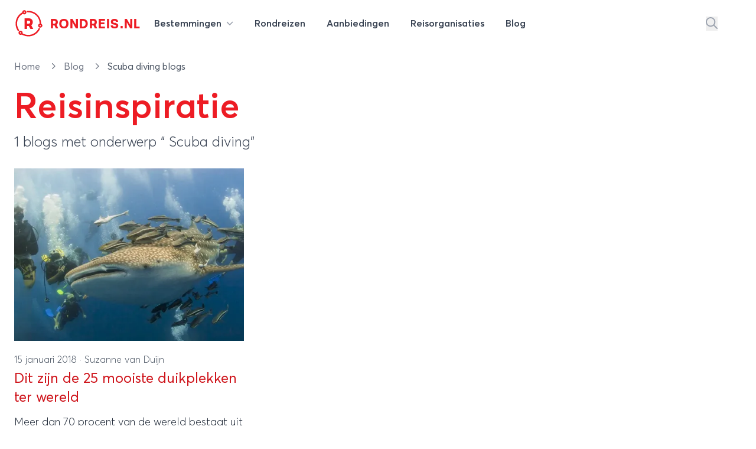

--- FILE ---
content_type: text/html; charset=utf-8
request_url: https://rondreis.nl/blog/tags/scuba-diving
body_size: 15948
content:
<!DOCTYPE html>
<html lang="nl">

<head>

    <meta charset="UTF-8"/>
    <meta name="viewport" content="width=device-width, initial-scale=1.0"/>

    <meta name="description" content="Reisblogs met tag ' Scuba diving' - Rondreis.nl blog"/>

    <title>&ldquo; Scuba diving&rdquo; artikelen - Rondreis.nl blog</title>

    <link rel="icon" type="image/png" href="/site/img/favicon-rondreis.png" sizes="16x16">

    <!-- Livewire Styles --><style >[wire\:loading][wire\:loading], [wire\:loading\.delay][wire\:loading\.delay], [wire\:loading\.inline-block][wire\:loading\.inline-block], [wire\:loading\.inline][wire\:loading\.inline], [wire\:loading\.block][wire\:loading\.block], [wire\:loading\.flex][wire\:loading\.flex], [wire\:loading\.table][wire\:loading\.table], [wire\:loading\.grid][wire\:loading\.grid], [wire\:loading\.inline-flex][wire\:loading\.inline-flex] {display: none;}[wire\:loading\.delay\.none][wire\:loading\.delay\.none], [wire\:loading\.delay\.shortest][wire\:loading\.delay\.shortest], [wire\:loading\.delay\.shorter][wire\:loading\.delay\.shorter], [wire\:loading\.delay\.short][wire\:loading\.delay\.short], [wire\:loading\.delay\.default][wire\:loading\.delay\.default], [wire\:loading\.delay\.long][wire\:loading\.delay\.long], [wire\:loading\.delay\.longer][wire\:loading\.delay\.longer], [wire\:loading\.delay\.longest][wire\:loading\.delay\.longest] {display: none;}[wire\:offline][wire\:offline] {display: none;}[wire\:dirty]:not(textarea):not(input):not(select) {display: none;}:root {--livewire-progress-bar-color: #2299dd;}[x-cloak] {display: none !important;}[wire\:cloak] {display: none !important;}dialog#livewire-error::backdrop {background-color: rgba(0, 0, 0, .6);}</style>
    <link rel="preload" as="style" href="https://rondreis.nl/build/assets/app-B832i1YO.css" /><link rel="preload" as="style" href="https://rondreis.nl/build/assets/theme-DWLNbfaA.css" /><link rel="preload" as="style" href="https://rondreis.nl/build/assets/app-BRKXMWAJ.css" /><link rel="modulepreload" as="script" href="https://rondreis.nl/build/assets/app-BFV7lvCy.js" /><link rel="modulepreload" as="script" href="https://rondreis.nl/build/assets/theme.min-THtqprtg.js" /><link rel="modulepreload" as="script" href="https://rondreis.nl/build/assets/algoliasearch.umd-BmYxLYQe.js" /><link rel="modulepreload" as="script" href="https://rondreis.nl/build/assets/_commonjsHelpers-CE1G-McA.js" /><link rel="stylesheet" href="https://rondreis.nl/build/assets/app-B832i1YO.css" data-navigate-track="reload" /><link rel="stylesheet" href="https://rondreis.nl/build/assets/theme-DWLNbfaA.css" data-navigate-track="reload" /><link rel="stylesheet" href="https://rondreis.nl/build/assets/app-BRKXMWAJ.css" data-navigate-track="reload" /><script type="module" src="https://rondreis.nl/build/assets/app-BFV7lvCy.js" data-navigate-track="reload"></script>
    
    

    
    <script>
        window.rondreisVars = {
            'search': {
                'id': 'V1979M2JP3',
                'key': 'd704e5c1c2882d25e740231118157429',
                'index': 'rondreis_searchable_production',
            },
            'initialLoad': true,
            'zoekenboekPage': 'rondreizen'
        }
    </script>

    

    <script>
        window.dataLayer = window.dataLayer || [];
                window.dataLayer.push({"pageCat":"Blog"});
            </script>
    <script>
        (function(w,d,s,l,i){w[l]=w[l]||[];w[l].push({'gtm.start': new Date().getTime(),event:'gtm.js'});
        var f=d.getElementsByTagName(s)[0], j=d.createElement(s),dl=l!='dataLayer'?'&l='+l:'';
        j.async=true;j.src= 'https://www.googletagmanager.com/gtm.js?id='+i+dl;f.parentNode.insertBefore(j,f);
        })(window,document,'script','dataLayer','GTM-58FG4K7');
    </script>
<script>
        function gtmPush() {
                    }
        addEventListener("load", gtmPush);
    </script>
    <noscript>
        <iframe
            src="https://www.googletagmanager.com/ns.html?id=GTM-58FG4K7"
            height="0"
            width="0"
            style="display:none;visibility:hidden"
        ></iframe>
    </noscript>
</head>


<body class="bg-white theme-rondreis">

    <div
    x-data="{
            open: false,
            mobileNavOpen: false,
            showSearch: false,
            showSearchInput() {
                this.showSearch = true
                setTimeout(() => {
                    document.querySelector('#top-search-input .aa-Input').focus()
                }, 500)
            }
        }"
    class="z-20 2xl:container w-full bg-white"
>
    <nav id="mainnav" class="max-w-7xl mx-auto py-2 lg:py-4">

        <div class="relative z-20 items-center mx-3 lg:mx-6">

            <div x-show="!showSearch"
                 class="mx-auto flex justify-between items-center"
                 x-transition:enter="transition ease-in-out duration-300"
                 x-transition:enter-start="opacity-0"
                 x-transition:enter-end="opacity-100"
            >

                <div class="flex-shrink-0 mr-3">
                    <a href="https://rondreis.nl"
   class="group flex items-center"
   title="Rondreis.nl"
>
    <span class="block focus:outline-none h-[28px] w-[28px] sm:h-[34px] sm:w-[34px] md:h-[38px] md:w-[38px] xl:h-[48px] xl:w-[48px]">
        <svg
                xmlns="http://www.w3.org/2000/svg" xmlns:xlink="http://www.w3.org/1999/xlink"
                width="100%"
                height="100%"
                viewBox="0, 0, 400,400"
                                class="!visible text-brand "
        >
            <g fill="current">
                <text x="52%" y="69%" text-anchor="middle"
                      class="font-velodroma text-[220px]">R</text>
                <path class="group-hover:animate-spin-slow origin-center"
                      fill="current"
                      d="M138.3 10.4a28.5 28.5 0 00-23.9 25.4l-.5 5.4-7 4.2c-86 50.2-113.2 167.4-58.7 252 5.6 8.6 11.8 10.9 17.6 6.3 5.5-4.3 5.1-9.3-1.3-19.6a159.7 159.7 0 0151.6-220l6.2-3.8 2.2 1.9a30.7 30.7 0 0039.8-2c20.3-20 2.4-54.4-26-49.8m46.3 11.2a10 10 0 00-1.5 15.6l3 3 17.8.6a158.5 158.5 0 01155.3 149l.7 9.3-5 2.3c-28.1 13.2-18.9 55.5 12.2 55.6a29 29 0 0017.8-52.7l-4.2-3.2-1.1-13.7C371.8 91.2 295.2 19.8 199.9 20c-10.3 0-13.3.3-15.3 1.6m-35 11.1c2.7 2.6 3.2 8.3 1 11-5.3 6.3-15.7 3-15.6-5 0-8 8.9-11.6 14.7-6m221.9 188.4c8 4.2 4.4 15.9-5 15.9-1.3 0-3.4-1.1-5-2.6-7-7 1-17.9 10-13.3m-23.2 41.8a24.7 24.7 0 00-5 7c-39.6 79.4-136.1 112.3-213.9 72.8l-9.8-5v-8a29 29 0 00-51.4-19.6c-20.6 23 6.2 59.5 34.1 46.5l4.3-2 12.6 6.3A180.3 180.3 0 00314 339.5c24.7-20 53-60.2 49.8-70.8-2.1-7-10.1-10-15.4-5.8M94.6 322.1c8 4.2 4.4 15.9-5 15.9-1.3 0-3.4-1.1-5-2.6-7-7 1-17.9 10-13.3"/>
            </g>
        </svg>
    </span>

    <div class="font-velodroma text-brand ml-2 md:ml-3 text-[1.1rem] sm:text-[1.4rem] xl:text-[1.4rem] uppercase tracking-tight">
        Rondreis.nl
    </div>

</a>
                </div>

                <div class="lg:hidden">
                    <button type="button"
                            class="text-gray-300 rounded-md p-2 inline-flex items-center justify-center focus:outline-none focus:ring-2 focus:ring-inset focus:ring-indigo-500"
                            @click="mobileNavOpen = true"
                    >
                        <span class="sr-only">Open menu</span>
                        <svg class="svg h-6 w-6" xmlns="http://www.w3.org/2000/svg" viewBox="0 0 448 512"><!--! Font Awesome Pro 6.6.0 by @fontawesome - https://fontawesome.com License - https://fontawesome.com/license (Commercial License) Copyright 2024 Fonticons, Inc. --><path d="M0 88C0 74.7 10.7 64 24 64l400 0c13.3 0 24 10.7 24 24s-10.7 24-24 24L24 112C10.7 112 0 101.3 0 88zM0 248c0-13.3 10.7-24 24-24l400 0c13.3 0 24 10.7 24 24s-10.7 24-24 24L24 272c-13.3 0-24-10.7-24-24zM448 408c0 13.3-10.7 24-24 24L24 432c-13.3 0-24-10.7-24-24s10.7-24 24-24l400 0c13.3 0 24 10.7 24 24z"/></svg>                    </button>
                </div>

                <div class="hidden lg:grow lg:flex lg:items-center lg:justify-between lg:ml-0">

                    <nav class="">
    <div class="flex justify-center space-x-1 lg:space-x-3">

        <div class="relative">
            <a
    
    href="https://rondreis.nl/bestemmingen"
    class="group px-3 py-2 rounded-md inline-flex items-center text-base font-semibold text-gray-700 hover:text-brand focus:outline-none focus:ring-2 focus:ring-offset-2 focus:ring-gray-100" @click.prevent="open = true""
>
        <span class="hidden sm:inline-block">Bestemmingen
                <svg class="svg h-3 w-3 ml-1 text-gray-400" xmlns="http://www.w3.org/2000/svg" viewBox="0 0 512 512"><!--! Font Awesome Pro 6.6.0 by @fontawesome - https://fontawesome.com License - https://fontawesome.com/license (Commercial License) Copyright 2024 Fonticons, Inc. --><path d="M233.4 406.6c12.5 12.5 32.8 12.5 45.3 0l192-192c12.5-12.5 12.5-32.8 0-45.3s-32.8-12.5-45.3 0L256 338.7 86.6 169.4c-12.5-12.5-32.8-12.5-45.3 0s-12.5 32.8 0 45.3l192 192z"/></svg></span>
</a>
        </div>

        <a
    
    href="https://rondreis.nl/rondreizen"
    class="group px-3 py-2 rounded-md inline-flex items-center text-base font-semibold text-gray-700 hover:text-brand focus:outline-none focus:ring-2 focus:ring-offset-2 focus:ring-gray-100""
>
        <span class="hidden sm:inline-block"><span class="hidden lg:inline-block">Rondreizen</span>
            <span class="lg:hidden">Reizen</span></span>
</a>

        <a
    
    href="https://rondreis.nl/aanbiedingen"
    class="group px-3 py-2 rounded-md inline-flex items-center text-base font-semibold text-gray-700 hover:text-brand focus:outline-none focus:ring-2 focus:ring-offset-2 focus:ring-gray-100""
>
        <span class="hidden sm:inline-block"><span>Aanbiedingen</span></span>
</a>

        <a
    
    href="https://rondreis.nl/reisorganisaties"
    class="group px-3 py-2 rounded-md inline-flex items-center text-base font-semibold text-gray-700 hover:text-brand focus:outline-none focus:ring-2 focus:ring-offset-2 focus:ring-gray-100""
>
        <span class="hidden sm:inline-block"><span class="hidden lg:inline-block">Reisorganisaties</span>
            <span class="lg:hidden">Organisaties</span></span>
</a>

        <a
    
    href="https://rondreis.nl/blog"
    class="group px-3 py-2 rounded-md inline-flex items-center text-base font-semibold text-gray-700 hover:text-brand focus:outline-none focus:ring-2 focus:ring-offset-2 focus:ring-gray-100""
>
        <span class="hidden sm:inline-block">Blog</span>
</a>
    </div>
</nav>

                    <div class="flex items-center space-x-5">
                                                    <button
                                @click="showSearchInput"
                                class="text-gray-400 hover:text-brand"
                                aria-label="Zoeken"
                            >
                                <svg class="svg text-inherit h-5 w-5" xmlns="http://www.w3.org/2000/svg" viewBox="0 0 512 512"><!--! Font Awesome Pro 6.6.0 by @fontawesome - https://fontawesome.com License - https://fontawesome.com/license (Commercial License) Copyright 2024 Fonticons, Inc. --><path d="M368 208A160 160 0 1 0 48 208a160 160 0 1 0 320 0zM337.1 371.1C301.7 399.2 256.8 416 208 416C93.1 416 0 322.9 0 208S93.1 0 208 0S416 93.1 416 208c0 48.8-16.8 93.7-44.9 129.1L505 471c9.4 9.4 9.4 24.6 0 33.9s-24.6 9.4-33.9 0L337.1 371.1z"/></svg>                            </button>
                        
                        <div
                            :class="'border-l border-gray-200'"
                            class="ml-10 flex items-center space-x-3 pl-5"
                        >
                                                                                                </div>
                    </div>
                </div>
            </div>
                        <div class="mx-auto flex justify-between items-center" x-show="showSearch" x-transition:enter="transition ease-in-out duration-300" x-transition:enter-start="opacity-0 transform scale-x-0 translate-x-1/2" x-transition:enter-end="opacity-100 transform scale-x-100 translate-x-0" x-cloak=""
        x-cloak
>
    <div class="w-full mx-auto max-w-2xl transform rounded-sm ring-black ring-opacity-5 transition-all">

            <div id="top-search-input"
                   x-ref="searchinput"
                   class="h-12 w-full border-0 bg-gray-100 "
                   placeholder="waar ben je naar op zoek?"
                   x-on:keydown.escape="showSearch = false"
            ></div>

    </div>
    <button
            @click="showSearch = false"
            class="text-gray-400 hover:text-brand"
            aria-label="Stoppen met zoeken"
    >
        <svg class="svg h-5 w-5" xmlns="http://www.w3.org/2000/svg" viewBox="0 0 384 512"><!--! Font Awesome Pro 6.6.0 by @fontawesome - https://fontawesome.com License - https://fontawesome.com/license (Commercial License) Copyright 2024 Fonticons, Inc. --><path d="M345 137c9.4-9.4 9.4-24.6 0-33.9s-24.6-9.4-33.9 0l-119 119L73 103c-9.4-9.4-24.6-9.4-33.9 0s-9.4 24.6 0 33.9l119 119L39 375c-9.4 9.4-9.4 24.6 0 33.9s24.6 9.4 33.9 0l119-119L311 409c9.4 9.4 24.6 9.4 33.9 0s9.4-24.6 0-33.9l-119-119L345 137z"/></svg>    </button>
</div>
                    </div>

        <div x-show="open"
     x-cloak
     class="z-50 hidden md:block absolute mt-4 inset-x-0 transform shadow-lg"
     @click.away="open = false"
     x-transition:enter="transition ease-out duration-200"
     x-transition:enter-start="opacity-0 translate-y-1"
     x-transition:enter-end="opacity-100 translate-y-0"
     x-transition:leave="transition ease-in duration-150"
     x-transition:leave-start="opacity-100 translate-y-0"
     x-transition:leave-end="opacity-0 -translate-y-1">

    <div class="bg-white bg-opacity-100 z-50">
        <div class="max-w-7xl mx-auto grid gap-y-6 px-4 py-6 sm:grid-cols-2 sm:gap-8 sm:px-6 sm:py-8 lg:grid-cols-6 lg:px-8 lg:py-12">

            <div>

        <h3 class="mb-5 font-medium text-brand text-lg hover:underline">
            <a href="/rondreis-europa"
               title="Rondreis Europa">Europa</a>
        </h3>

        <ul>
                            <li>
                    <a href="/rondreis-italie"
                       class="text-gray-800 mb-2 inline-block hover:underline"
                       title="Rondreis Italië"
                    >
                        Italië
                    </a>
                </li>
                            <li>
                    <a href="/rondreis-turkije"
                       class="text-gray-800 mb-2 inline-block hover:underline"
                       title="Rondreis Turkije"
                    >
                        Turkije
                    </a>
                </li>
                            <li>
                    <a href="/rondreis-spanje"
                       class="text-gray-800 mb-2 inline-block hover:underline"
                       title="Rondreis Spanje"
                    >
                        Spanje
                    </a>
                </li>
                            <li>
                    <a href="/rondreis-ijsland"
                       class="text-gray-800 mb-2 inline-block hover:underline"
                       title="Rondreis IJsland"
                    >
                        IJsland
                    </a>
                </li>
                            <li>
                    <a href="/rondreis-griekenland"
                       class="text-gray-800 mb-2 inline-block hover:underline"
                       title="Rondreis Griekenland"
                    >
                        Griekenland
                    </a>
                </li>
                            <li>
                    <a href="/rondreis-zweden"
                       class="text-gray-800 mb-2 inline-block hover:underline"
                       title="Rondreis Zweden"
                    >
                        Zweden
                    </a>
                </li>
                            <li>
                    <a href="/rondreis-finland"
                       class="text-gray-800 mb-2 inline-block hover:underline"
                       title="Rondreis Finland"
                    >
                        Finland
                    </a>
                </li>
                            <li>
                    <a href="/rondreis-frankrijk"
                       class="text-gray-800 mb-2 inline-block hover:underline"
                       title="Rondreis Frankrijk"
                    >
                        Frankrijk
                    </a>
                </li>
            
            <li>
                <a href="/rondreis-europa"
                   class="text-gray-400 mb-2 inline-block hover:underline font-light text-sm"
                   title="Meer bestemmingen in Europa"
                >
                    
                </a>
            </li>
        </ul>

    </div>

            <div>

        <h3 class="mb-5 font-medium text-brand text-lg hover:underline">
            <a href="/rondreis-azie"
               title="Rondreis Azië">Azië</a>
        </h3>

        <ul>
                            <li>
                    <a href="/rondreis-thailand"
                       class="text-gray-800 mb-2 inline-block hover:underline"
                       title="Rondreis Thailand"
                    >
                        Thailand
                    </a>
                </li>
                            <li>
                    <a href="/rondreis-indonesie"
                       class="text-gray-800 mb-2 inline-block hover:underline"
                       title="Rondreis Indonesië"
                    >
                        Indonesië
                    </a>
                </li>
                            <li>
                    <a href="/rondreis-china"
                       class="text-gray-800 mb-2 inline-block hover:underline"
                       title="Rondreis China"
                    >
                        China
                    </a>
                </li>
                            <li>
                    <a href="/rondreis-vietnam"
                       class="text-gray-800 mb-2 inline-block hover:underline"
                       title="Rondreis Vietnam"
                    >
                        Vietnam
                    </a>
                </li>
                            <li>
                    <a href="/rondreis-india"
                       class="text-gray-800 mb-2 inline-block hover:underline"
                       title="Rondreis India"
                    >
                        India
                    </a>
                </li>
                            <li>
                    <a href="/rondreis-maleisie"
                       class="text-gray-800 mb-2 inline-block hover:underline"
                       title="Rondreis Maleisië"
                    >
                        Maleisië
                    </a>
                </li>
                            <li>
                    <a href="/rondreis-cambodja"
                       class="text-gray-800 mb-2 inline-block hover:underline"
                       title="Rondreis Cambodja"
                    >
                        Cambodja
                    </a>
                </li>
                            <li>
                    <a href="/rondreis-japan"
                       class="text-gray-800 mb-2 inline-block hover:underline"
                       title="Rondreis Japan"
                    >
                        Japan
                    </a>
                </li>
            
            <li>
                <a href="/rondreis-azie"
                   class="text-gray-400 mb-2 inline-block hover:underline font-light text-sm"
                   title="Meer bestemmingen in Azië"
                >
                    
                </a>
            </li>
        </ul>

    </div>

            <div>

        <h3 class="mb-5 font-medium text-brand text-lg hover:underline">
            <a href="/rondreis-afrika"
               title="Rondreis Afrika">Afrika</a>
        </h3>

        <ul>
                            <li>
                    <a href="/rondreis-zuid-afrika"
                       class="text-gray-800 mb-2 inline-block hover:underline"
                       title="Rondreis Zuid-Afrika"
                    >
                        Zuid-Afrika
                    </a>
                </li>
                            <li>
                    <a href="/rondreis-marokko"
                       class="text-gray-800 mb-2 inline-block hover:underline"
                       title="Rondreis Marokko"
                    >
                        Marokko
                    </a>
                </li>
                            <li>
                    <a href="/rondreis-namibie"
                       class="text-gray-800 mb-2 inline-block hover:underline"
                       title="Rondreis Namibië"
                    >
                        Namibië
                    </a>
                </li>
                            <li>
                    <a href="/rondreis-tanzania"
                       class="text-gray-800 mb-2 inline-block hover:underline"
                       title="Rondreis Tanzania"
                    >
                        Tanzania
                    </a>
                </li>
                            <li>
                    <a href="/rondreis-kenia"
                       class="text-gray-800 mb-2 inline-block hover:underline"
                       title="Rondreis Kenia"
                    >
                        Kenia
                    </a>
                </li>
                            <li>
                    <a href="/rondreis-botswana"
                       class="text-gray-800 mb-2 inline-block hover:underline"
                       title="Rondreis Botswana"
                    >
                        Botswana
                    </a>
                </li>
                            <li>
                    <a href="/rondreis-egypte"
                       class="text-gray-800 mb-2 inline-block hover:underline"
                       title="Rondreis Egypte"
                    >
                        Egypte
                    </a>
                </li>
                            <li>
                    <a href="/rondreis-ethiopie"
                       class="text-gray-800 mb-2 inline-block hover:underline"
                       title="Rondreis Ethiopië"
                    >
                        Ethiopië
                    </a>
                </li>
            
            <li>
                <a href="/rondreis-afrika"
                   class="text-gray-400 mb-2 inline-block hover:underline font-light text-sm"
                   title="Meer bestemmingen in Afrika"
                >
                    
                </a>
            </li>
        </ul>

    </div>

            <div class="">

                <div>

        <h3 class="mb-5 font-medium text-brand text-lg hover:underline">
            <a href="/rondreis-midden-amerika"
               title="Rondreis Midden-Amerika">Midden-Amerika</a>
        </h3>

        <ul>
                            <li>
                    <a href="/rondreis-costa-rica"
                       class="text-gray-800 mb-2 inline-block hover:underline"
                       title="Rondreis Costa Rica"
                    >
                        Costa Rica
                    </a>
                </li>
                            <li>
                    <a href="/rondreis-guatemala"
                       class="text-gray-800 mb-2 inline-block hover:underline"
                       title="Rondreis Guatemala"
                    >
                        Guatemala
                    </a>
                </li>
            
            <li>
                <a href="/rondreis-midden-amerika"
                   class="text-gray-400 mb-2 inline-block hover:underline font-light text-sm"
                   title="Meer bestemmingen in Midden-Amerika"
                >
                    
                </a>
            </li>
        </ul>

    </div>

                <div class="mt-4">
                    <div>

        <h3 class="mb-5 font-medium text-brand text-lg hover:underline">
            <a href="/rondreis-midden-oosten"
               title="Rondreis Midden-Oosten">Midden-Oosten</a>
        </h3>

        <ul>
                            <li>
                    <a href="/rondreis-israel"
                       class="text-gray-800 mb-2 inline-block hover:underline"
                       title="Rondreis Israël"
                    >
                        Israël
                    </a>
                </li>
                            <li>
                    <a href="/rondreis-jordanie"
                       class="text-gray-800 mb-2 inline-block hover:underline"
                       title="Rondreis Jordanie"
                    >
                        Jordanie
                    </a>
                </li>
                            <li>
                    <a href="/rondreis-egypte"
                       class="text-gray-800 mb-2 inline-block hover:underline"
                       title="Rondreis Egypte"
                    >
                        Egypte
                    </a>
                </li>
            
            <li>
                <a href="/rondreis-midden-oosten"
                   class="text-gray-400 mb-2 inline-block hover:underline font-light text-sm"
                   title="Meer bestemmingen in Midden-Oosten"
                >
                    
                </a>
            </li>
        </ul>

    </div>
                </div>

            </div>

            <div class="">
                <div>

        <h3 class="mb-5 font-medium text-brand text-lg hover:underline">
            <a href="/rondreis-noord-amerika"
               title="Rondreis Noord-Amerika">Noord-Amerika</a>
        </h3>

        <ul>
                            <li>
                    <a href="/rondreis-verenigde-staten"
                       class="text-gray-800 mb-2 inline-block hover:underline"
                       title="Rondreis Verenigde staten"
                    >
                        Verenigde staten
                    </a>
                </li>
                            <li>
                    <a href="/rondreis-canada"
                       class="text-gray-800 mb-2 inline-block hover:underline"
                       title="Rondreis Canada"
                    >
                        Canada
                    </a>
                </li>
                            <li>
                    <a href="/rondreis-mexico"
                       class="text-gray-800 mb-2 inline-block hover:underline"
                       title="Rondreis Mexico"
                    >
                        Mexico
                    </a>
                </li>
            
            <li>
                <a href="/rondreis-noord-amerika"
                   class="text-gray-400 mb-2 inline-block hover:underline font-light text-sm"
                   title="Meer bestemmingen in Noord-Amerika"
                >
                    
                </a>
            </li>
        </ul>

    </div>

                <div class="mt-4">
                    <div>

        <h3 class="mb-5 font-medium text-brand text-lg hover:underline">
            <a href="/rondreis-oceanie"
               title="Rondreis Oceanië">Oceanië</a>
        </h3>

        <ul>
                            <li>
                    <a href="/rondreis-nieuw-zeeland"
                       class="text-gray-800 mb-2 inline-block hover:underline"
                       title="Rondreis Nieuw-Zeeland"
                    >
                        Nieuw-Zeeland
                    </a>
                </li>
                            <li>
                    <a href="/rondreis-australie"
                       class="text-gray-800 mb-2 inline-block hover:underline"
                       title="Rondreis Australië"
                    >
                        Australië
                    </a>
                </li>
            
            <li>
                <a href="/rondreis-oceanie"
                   class="text-gray-400 mb-2 inline-block hover:underline font-light text-sm"
                   title="Meer bestemmingen in Oceanië"
                >
                    
                </a>
            </li>
        </ul>

    </div>
                </div>

            </div>

            <div class="">
                <div>

        <h3 class="mb-5 font-medium text-brand text-lg hover:underline">
            <a href="/rondreis-zuid-amerika"
               title="Rondreis Zuid-Amerika">Zuid-Amerika</a>
        </h3>

        <ul>
                            <li>
                    <a href="/rondreis-peru"
                       class="text-gray-800 mb-2 inline-block hover:underline"
                       title="Rondreis Peru"
                    >
                        Peru
                    </a>
                </li>
                            <li>
                    <a href="/rondreis-argentinie"
                       class="text-gray-800 mb-2 inline-block hover:underline"
                       title="Rondreis Argentinië"
                    >
                        Argentinië
                    </a>
                </li>
                            <li>
                    <a href="/rondreis-brazilie"
                       class="text-gray-800 mb-2 inline-block hover:underline"
                       title="Rondreis Brazilië"
                    >
                        Brazilië
                    </a>
                </li>
                            <li>
                    <a href="/rondreis-ecuador"
                       class="text-gray-800 mb-2 inline-block hover:underline"
                       title="Rondreis Ecuador"
                    >
                        Ecuador
                    </a>
                </li>
                            <li>
                    <a href="/rondreis-suriname"
                       class="text-gray-800 mb-2 inline-block hover:underline"
                       title="Rondreis Suriname"
                    >
                        Suriname
                    </a>
                </li>
                            <li>
                    <a href="/rondreis-chili"
                       class="text-gray-800 mb-2 inline-block hover:underline"
                       title="Rondreis Chili"
                    >
                        Chili
                    </a>
                </li>
                            <li>
                    <a href="/rondreis-bolivia"
                       class="text-gray-800 mb-2 inline-block hover:underline"
                       title="Rondreis Bolivia"
                    >
                        Bolivia
                    </a>
                </li>
                            <li>
                    <a href="/rondreis-colombia"
                       class="text-gray-800 mb-2 inline-block hover:underline"
                       title="Rondreis Colombia"
                    >
                        Colombia
                    </a>
                </li>
            
            <li>
                <a href="/rondreis-zuid-amerika"
                   class="text-gray-400 mb-2 inline-block hover:underline font-light text-sm"
                   title="Meer bestemmingen in Zuid-Amerika"
                >
                    
                </a>
            </li>
        </ul>

    </div>
            </div>

        </div>
    </div>
    <div class="bg-gray-50">

        <div class="max-w-7xl mx-auto space-y-6 px-4 py-5 sm:flex sm:space-y-0 sm:space-x-10 sm:px-6 lg:px-8">
            <div class="flow-root">
                <a href="https://rondreis.nl/bestemmingen"
                   class="-m-3 p-3 flex items-center rounded-md text-base font-medium text-gray-900 hover:bg-gray-100">
                    <svg class="svg text-gray-500 h-5 w-5" xmlns="http://www.w3.org/2000/svg" viewBox="0 0 448 512"><!--! Font Awesome Pro 6.6.0 by @fontawesome - https://fontawesome.com License - https://fontawesome.com/license (Commercial License) Copyright 2024 Fonticons, Inc. --><path d="M15 367c-9.4 9.4-9.4 24.6 0 33.9s24.6 9.4 33.9 0l18.5-18.5c34.3 27.7 74.9 43.8 116.5 48.3l0 33.3-96 0c-13.3 0-24 10.7-24 24s10.7 24 24 24l240 0c13.3 0 24-10.7 24-24s-10.7-24-24-24l-96 0 0-33.3c49.1-5.3 96.8-26.7 134.4-64.3c81.7-81.7 87.1-211 16.1-298.9L401 49c9.4-9.4 9.4-24.6 0-33.9s-24.6-9.4-33.9 0L332.5 49.6c-9.4 9.4-9.4 24.6 0 33.9c68.7 68.7 68.7 180.2 0 248.9s-180.2 68.7-248.9 0c-9.4-9.4-24.6-9.4-33.9 0L15 367zm97-159a96 96 0 1 1 192 0 96 96 0 1 1 -192 0zm240 0A144 144 0 1 0 64 208a144 144 0 1 0 288 0z"/></svg>                    <span class="ml-3">Alle rondreis bestemmingen</span>
                </a>
            </div>

            <div class="flow-root">
                <a href="https://rondreis.nl/rondreis-europa"
                   class="-m-3 p-3 flex items-center rounded-md text-base font-medium text-gray-900 hover:bg-gray-100">
                    <svg class="svg text-gray-500 h-5 w-5" xmlns="http://www.w3.org/2000/svg" viewBox="0 0 448 512"><!--! Font Awesome Pro 6.6.0 by @fontawesome - https://fontawesome.com License - https://fontawesome.com/license (Commercial License) Copyright 2024 Fonticons, Inc. --><path d="M48 24C48 10.7 37.3 0 24 0S0 10.7 0 24L0 64 0 350.5 0 400l0 88c0 13.3 10.7 24 24 24s24-10.7 24-24l0-100 80.3-20.1c41.1-10.3 84.6-5.5 122.5 13.4c44.2 22.1 95.5 24.8 141.7 7.4l34.7-13c12.5-4.7 20.8-16.6 20.8-30l0-279.7c0-23-24.2-38-44.8-27.7l-9.6 4.8c-46.3 23.2-100.8 23.2-147.1 0c-35.1-17.6-75.4-22-113.5-12.5L48 52l0-28zm0 77.5l96.6-24.2c27-6.7 55.5-3.6 80.4 8.8c54.9 27.4 118.7 29.7 175 6.8l0 241.8-24.4 9.1c-33.7 12.6-71.2 10.7-103.4-5.4c-48.2-24.1-103.3-30.1-155.6-17.1L48 338.5l0-237z"/></svg>                    <span class="ml-3">Alle bestemmingen in europa</span>
                </a>
            </div>

            <div class="flow-root">
                <a href="https://rondreis.nl/rondreis-azie"
                   class="-m-3 p-3 flex items-center rounded-md text-base font-medium text-gray-900 hover:bg-gray-100">
                    <svg class="svg text-gray-500 h-5 w-5" xmlns="http://www.w3.org/2000/svg" viewBox="0 0 448 512"><!--! Font Awesome Pro 6.6.0 by @fontawesome - https://fontawesome.com License - https://fontawesome.com/license (Commercial License) Copyright 2024 Fonticons, Inc. --><path d="M48 24C48 10.7 37.3 0 24 0S0 10.7 0 24L0 64 0 350.5 0 400l0 88c0 13.3 10.7 24 24 24s24-10.7 24-24l0-100 80.3-20.1c41.1-10.3 84.6-5.5 122.5 13.4c44.2 22.1 95.5 24.8 141.7 7.4l34.7-13c12.5-4.7 20.8-16.6 20.8-30l0-279.7c0-23-24.2-38-44.8-27.7l-9.6 4.8c-46.3 23.2-100.8 23.2-147.1 0c-35.1-17.6-75.4-22-113.5-12.5L48 52l0-28zm0 77.5l96.6-24.2c27-6.7 55.5-3.6 80.4 8.8c54.9 27.4 118.7 29.7 175 6.8l0 241.8-24.4 9.1c-33.7 12.6-71.2 10.7-103.4-5.4c-48.2-24.1-103.3-30.1-155.6-17.1L48 338.5l0-237z"/></svg>                    <span class="ml-3">Alle bestemmingen in Azie</span>
                </a>
            </div>
        </div>
    </div>
</div>

    </nav>

    <div x-cloak x-show="mobileNavOpen" @click.away="mobileNavOpen = false"
    class="absolute z-30 top-0 inset-x-0 p-2 transition transform origin-top-right lg:hidden"
    x-transition:enter="duration-200 ease-out" x-transition:enter-start="opacity-0 scale-95"
    x-transition:enter-end="opacity-100 scale-100" x-transition:leave="duration-100 ease-in"
    x-transition:leave-start="opacity-100 scale-100" x-transition:leave-end="opacity-0 scale-95">
    <div
        class="rounded-lg shadow-lg ring-1 ring-black ring-opacity-5 bg-white">
        <div class="pt-5 pb-6 px-5 sm:pb-8">

            
            <div class="flex items-center justify-between">
                <div class="flex-shrink-0 mr-3">
                    <a href="https://rondreis.nl"
   class="group flex items-center"
   title="Rondreis.nl"
>
    <span class="block focus:outline-none h-[28px] w-[28px] sm:h-[34px] sm:w-[34px] md:h-[38px] md:w-[38px] xl:h-[48px] xl:w-[48px]">
        <svg
                xmlns="http://www.w3.org/2000/svg" xmlns:xlink="http://www.w3.org/1999/xlink"
                width="100%"
                height="100%"
                viewBox="0, 0, 400,400"
                                class="!visible text-brand "
        >
            <g fill="current">
                <text x="52%" y="69%" text-anchor="middle"
                      class="font-velodroma text-[220px]">R</text>
                <path class="group-hover:animate-spin-slow origin-center"
                      fill="current"
                      d="M138.3 10.4a28.5 28.5 0 00-23.9 25.4l-.5 5.4-7 4.2c-86 50.2-113.2 167.4-58.7 252 5.6 8.6 11.8 10.9 17.6 6.3 5.5-4.3 5.1-9.3-1.3-19.6a159.7 159.7 0 0151.6-220l6.2-3.8 2.2 1.9a30.7 30.7 0 0039.8-2c20.3-20 2.4-54.4-26-49.8m46.3 11.2a10 10 0 00-1.5 15.6l3 3 17.8.6a158.5 158.5 0 01155.3 149l.7 9.3-5 2.3c-28.1 13.2-18.9 55.5 12.2 55.6a29 29 0 0017.8-52.7l-4.2-3.2-1.1-13.7C371.8 91.2 295.2 19.8 199.9 20c-10.3 0-13.3.3-15.3 1.6m-35 11.1c2.7 2.6 3.2 8.3 1 11-5.3 6.3-15.7 3-15.6-5 0-8 8.9-11.6 14.7-6m221.9 188.4c8 4.2 4.4 15.9-5 15.9-1.3 0-3.4-1.1-5-2.6-7-7 1-17.9 10-13.3m-23.2 41.8a24.7 24.7 0 00-5 7c-39.6 79.4-136.1 112.3-213.9 72.8l-9.8-5v-8a29 29 0 00-51.4-19.6c-20.6 23 6.2 59.5 34.1 46.5l4.3-2 12.6 6.3A180.3 180.3 0 00314 339.5c24.7-20 53-60.2 49.8-70.8-2.1-7-10.1-10-15.4-5.8M94.6 322.1c8 4.2 4.4 15.9-5 15.9-1.3 0-3.4-1.1-5-2.6-7-7 1-17.9 10-13.3"/>
            </g>
        </svg>
    </span>

    <div class="font-velodroma text-brand ml-2 md:ml-3 text-[1.1rem] sm:text-[1.4rem] xl:text-[1.4rem] uppercase tracking-tight">
        Rondreis.nl
    </div>

</a>
                </div>
                <div class="-mr-2">
                    <button @click="mobileNavOpen = false" type="button"
                        class="bg-white rounded-md p-2 inline-flex items-center justify-center text-gray-400 hover:text-gray-500 hover:bg-gray-100 focus:outline-none focus:ring-2 focus:ring-inset focus:ring-indigo-500">
                        <span class="sr-only">Close menu</span>
                        <svg class="svg h-5 w-5 text-gray-300" xmlns="http://www.w3.org/2000/svg" viewBox="0 0 384 512"><!--! Font Awesome Pro 6.6.0 by @fontawesome - https://fontawesome.com License - https://fontawesome.com/license (Commercial License) Copyright 2024 Fonticons, Inc. --><path d="M345 137c9.4-9.4 9.4-24.6 0-33.9s-24.6-9.4-33.9 0l-119 119L73 103c-9.4-9.4-24.6-9.4-33.9 0s-9.4 24.6 0 33.9l119 119L39 375c-9.4 9.4-9.4 24.6 0 33.9s24.6 9.4 33.9 0l119-119L311 409c9.4 9.4 24.6 9.4 33.9 0s9.4-24.6 0-33.9l-119-119L345 137z"/></svg>                    </button>
                </div>
            </div>


            <div class="mt-6">
                <nav class="">
                    <div class="grid gap-7 sm:grid-cols-2 sm:gap-y-8 sm:gap-x-4">

                        <a href="https://rondreis.nl/bestemmingen" class="-m-3 flex items-center p-3  border-b border-t border-gray-100">
                            <svg class="svg h5 w-5 text-brand" xmlns="http://www.w3.org/2000/svg" viewBox="0 0 448 512"><!--! Font Awesome Pro 6.6.0 by @fontawesome - https://fontawesome.com License - https://fontawesome.com/license (Commercial License) Copyright 2024 Fonticons, Inc. --><path d="M48 24C48 10.7 37.3 0 24 0S0 10.7 0 24L0 64 0 350.5 0 400l0 88c0 13.3 10.7 24 24 24s24-10.7 24-24l0-100 80.3-20.1c41.1-10.3 84.6-5.5 122.5 13.4c44.2 22.1 95.5 24.8 141.7 7.4l34.7-13c12.5-4.7 20.8-16.6 20.8-30l0-279.7c0-23-24.2-38-44.8-27.7l-9.6 4.8c-46.3 23.2-100.8 23.2-147.1 0c-35.1-17.6-75.4-22-113.5-12.5L48 52l0-28zm0 77.5l96.6-24.2c27-6.7 55.5-3.6 80.4 8.8c54.9 27.4 118.7 29.7 175 6.8l0 241.8-24.4 9.1c-33.7 12.6-71.2 10.7-103.4-5.4c-48.2-24.1-103.3-30.1-155.6-17.1L48 338.5l0-237z"/></svg>                            <div class="ml-4 text-lg font-medium tracking-wider text-gray-900">
                                Bestemmingen
                            </div>
                        </a>

                        <a href="https://rondreis.nl/rondreizen" class="-m-3 flex items-center p-3  border-b border-gray-100">
                            <svg class="svg h5 w-5 text-brand" xmlns="http://www.w3.org/2000/svg" viewBox="0 0 512 512"><!--! Font Awesome Pro 6.6.0 by @fontawesome - https://fontawesome.com License - https://fontawesome.com/license (Commercial License) Copyright 2024 Fonticons, Inc. --><path d="M176 56l0 40 160 0 0-40c0-4.4-3.6-8-8-8L184 48c-4.4 0-8 3.6-8 8zM128 96l0-40c0-30.9 25.1-56 56-56L328 0c30.9 0 56 25.1 56 56l0 40 64 0c35.3 0 64 28.7 64 64l0 256c0 35.3-28.7 64-64 64L64 480c-35.3 0-64-28.7-64-64L0 160c0-35.3 28.7-64 64-64l64 0zm232 48l-208 0-8 0 0 288 224 0 0-288-8 0zM64 144c-8.8 0-16 7.2-16 16l0 256c0 8.8 7.2 16 16 16l32 0 0-288-32 0zM448 432c8.8 0 16-7.2 16-16l0-256c0-8.8-7.2-16-16-16l-32 0 0 288 32 0z"/></svg>                            <div class="ml-4 text-lg font-medium tracking-wider text-gray-900">
                                Rondreizen
                            </div>
                        </a>

                        <a href="https://rondreis.nl/reisorganisaties" class="-m-3 flex items-center p-3  border-b border-gray-100">
                            <svg class="svg h5 w-5 text-brand" xmlns="http://www.w3.org/2000/svg" viewBox="0 0 448 512"><!--! Font Awesome Pro 6.6.0 by @fontawesome - https://fontawesome.com License - https://fontawesome.com/license (Commercial License) Copyright 2024 Fonticons, Inc. --><path d="M197.5 32c17 0 33.3 6.7 45.3 18.7l176 176c25 25 25 65.5 0 90.5L285.3 450.7c-25 25-65.5 25-90.5 0l-176-176C6.7 262.7 0 246.5 0 229.5L0 80C0 53.5 21.5 32 48 32l149.5 0zM48 229.5c0 4.2 1.7 8.3 4.7 11.3l176 176c6.2 6.2 16.4 6.2 22.6 0L384.8 283.3c6.2-6.2 6.2-16.4 0-22.6l-176-176c-3-3-7.1-4.7-11.3-4.7L48 80l0 149.5zM112 112a32 32 0 1 1 0 64 32 32 0 1 1 0-64z"/></svg>                            <div class="ml-4 text-lg font-medium tracking-wider text-gray-900">
                                Reisorganisaties
                            </div>
                        </a>

                        <a href="https://rondreis.nl/aanbiedingen" class="-m-3 flex items-center p-3  border-b border-gray-100">
                            <svg class="svg h5 w-5 text-brand" xmlns="http://www.w3.org/2000/svg" viewBox="0 0 512 512"><!--! Font Awesome Pro 6.6.0 by @fontawesome - https://fontawesome.com License - https://fontawesome.com/license (Commercial License) Copyright 2024 Fonticons, Inc. --><path d="M200.3 81.5C210.9 61.5 231.9 48 256 48s45.1 13.5 55.7 33.5C317.1 91.7 329 96.6 340 93.2c21.6-6.6 46.1-1.4 63.1 15.7s22.3 41.5 15.7 63.1c-3.4 11 1.5 22.9 11.7 28.2c20 10.6 33.5 31.6 33.5 55.7s-13.5 45.1-33.5 55.7c-10.2 5.4-15.1 17.2-11.7 28.2c6.6 21.6 1.4 46.1-15.7 63.1s-41.5 22.3-63.1 15.7c-11-3.4-22.9 1.5-28.2 11.7c-10.6 20-31.6 33.5-55.7 33.5s-45.1-13.5-55.7-33.5c-5.4-10.2-17.2-15.1-28.2-11.7c-21.6 6.6-46.1 1.4-63.1-15.7S86.6 361.6 93.2 340c3.4-11-1.5-22.9-11.7-28.2C61.5 301.1 48 280.1 48 256s13.5-45.1 33.5-55.7C91.7 194.9 96.6 183 93.2 172c-6.6-21.6-1.4-46.1 15.7-63.1S150.4 86.6 172 93.2c11 3.4 22.9-1.5 28.2-11.7zM256 0c-35.9 0-67.8 17-88.1 43.4c-33-4.3-67.6 6.2-93 31.6s-35.9 60-31.6 93C17 188.2 0 220.1 0 256s17 67.8 43.4 88.1c-4.3 33 6.2 67.6 31.6 93s60 35.9 93 31.6C188.2 495 220.1 512 256 512s67.8-17 88.1-43.4c33 4.3 67.6-6.2 93-31.6s35.9-60 31.6-93C495 323.8 512 291.9 512 256s-17-67.8-43.4-88.1c4.3-33-6.2-67.6-31.6-93s-60-35.9-93-31.6C323.8 17 291.9 0 256 0zm20.9 140.4c0-11-9-20-20-20s-20 9-20 20l0 17.4c-8.8 1.8-17.7 4.8-25.7 9.6c-15 8.9-27.7 24.4-27.6 46.9c.1 21.5 12.6 35.1 26.3 43.4c11.9 7.2 27 11.7 39.1 15.4l1.9 .6c13.9 4.2 24.4 7.6 31.7 12.2c6.1 3.8 7.5 6.8 7.6 11c.1 6.5-2.5 10.4-7.6 13.6c-6 3.7-15.2 5.9-25.1 5.6c-12.7-.4-24.6-4.4-39.7-9.6c0 0 0 0 0 0s0 0 0 0s0 0 0 0s0 0 0 0c-2.6-.9-5.2-1.8-8-2.7c-10.5-3.5-21.8 2.2-25.3 12.6s2.2 21.8 12.6 25.3c2.2 .7 4.5 1.5 6.8 2.3c9.7 3.3 20.9 7.2 32.8 9.6l0 18c0 11 9 20 20 20s20-9 20-20l0-17.1c9.3-1.7 18.6-4.9 26.8-10.1c15.3-9.5 26.8-25.7 26.5-48.1c-.3-21.6-12.4-35.6-26.3-44.3c-12.5-7.9-28.3-12.6-40.8-16.4l-.6-.2c-14.1-4.3-24.6-7.5-31.9-11.9c-6.2-3.7-7-6.3-7-9.3c0-5.1 2.1-8.8 7.9-12.3c6.5-3.8 16-6 25-5.8c10.9 .2 22.9 2.6 35.2 5.8c10.7 2.8 21.6-3.5 24.5-14.2s-3.5-21.6-14.2-24.5c-7.8-2.1-16.3-4.1-25.1-5.4l0-17.3z"/></svg>                            <div class="ml-4 text-lg font-medium tracking-wider text-gray-900">
                                Aanbiedingen
                            </div>
                        </a>

                        <a href="https://rondreis.nl/blog" class="-m-3 flex items-center p-3  border-b border-gray-100">
                            <svg class="svg h5 w-5 text-brand" xmlns="http://www.w3.org/2000/svg" viewBox="0 0 512 512"><!--! Font Awesome Pro 6.6.0 by @fontawesome - https://fontawesome.com License - https://fontawesome.com/license (Commercial License) Copyright 2024 Fonticons, Inc. --><path d="M168 80c-13.3 0-24 10.7-24 24l0 304c0 8.4-1.4 16.5-4.1 24L440 432c13.3 0 24-10.7 24-24l0-304c0-13.3-10.7-24-24-24L168 80zM72 480c-39.8 0-72-32.2-72-72L0 112C0 98.7 10.7 88 24 88s24 10.7 24 24l0 296c0 13.3 10.7 24 24 24s24-10.7 24-24l0-304c0-39.8 32.2-72 72-72l272 0c39.8 0 72 32.2 72 72l0 304c0 39.8-32.2 72-72 72L72 480zM176 136c0-13.3 10.7-24 24-24l96 0c13.3 0 24 10.7 24 24l0 80c0 13.3-10.7 24-24 24l-96 0c-13.3 0-24-10.7-24-24l0-80zm200-24l32 0c13.3 0 24 10.7 24 24s-10.7 24-24 24l-32 0c-13.3 0-24-10.7-24-24s10.7-24 24-24zm0 80l32 0c13.3 0 24 10.7 24 24s-10.7 24-24 24l-32 0c-13.3 0-24-10.7-24-24s10.7-24 24-24zM200 272l208 0c13.3 0 24 10.7 24 24s-10.7 24-24 24l-208 0c-13.3 0-24-10.7-24-24s10.7-24 24-24zm0 80l208 0c13.3 0 24 10.7 24 24s-10.7 24-24 24l-208 0c-13.3 0-24-10.7-24-24s10.7-24 24-24z"/></svg>                            <div class="ml-4 text-lg font-medium tracking-wider text-gray-900">
                                Blog
                            </div>
                        </a>
                    </div>

                </nav>
            </div>
        </div>
        <div class="py-2 px-5">
            <div >
                <div class="pb-4 border-gray-200 md:flex md:items-center md:justify-between">
                    <div class="flex space-x-6 md:order-2">
            <a href="https://www.facebook.com/Rondreis.nl"
           target="_blank"
           class="text-gray-400 hover:text-gray-500"
        >
            <span class="sr-only">Facebook</span>
            <svg class="h-6 w-6" fill="currentColor" viewBox="0 0 24 24"
                 aria-hidden="true">
                <path fill-rule="evenodd"
                      d="M22 12c0-5.523-4.477-10-10-10S2 6.477 2 12c0 4.991 3.657 9.128 8.438 9.878v-6.987h-2.54V12h2.54V9.797c0-2.506 1.492-3.89 3.777-3.89 1.094 0 2.238.195 2.238.195v2.46h-1.26c-1.243 0-1.63.771-1.63 1.562V12h2.773l-.443 2.89h-2.33v6.988C18.343 21.128 22 16.991 22 12z"
                      clip-rule="evenodd"/>
            </svg>
        </a>
    
            <a href="https://instagram.com/rondreis_nl/"
           target="_blank"
           class="text-gray-400 hover:text-gray-500"
        >
            <span class="sr-only">Instagram</span>
            <svg class="h-6 w-6" fill="currentColor" viewBox="0 0 24 24"
                 aria-hidden="true">
                <path fill-rule="evenodd"
                      d="M12.315 2c2.43 0 2.784.013 3.808.06 1.064.049 1.791.218 2.427.465a4.902 4.902 0 011.772 1.153 4.902 4.902 0 011.153 1.772c.247.636.416 1.363.465 2.427.048 1.067.06 1.407.06 4.123v.08c0 2.643-.012 2.987-.06 4.043-.049 1.064-.218 1.791-.465 2.427a4.902 4.902 0 01-1.153 1.772 4.902 4.902 0 01-1.772 1.153c-.636.247-1.363.416-2.427.465-1.067.048-1.407.06-4.123.06h-.08c-2.643 0-2.987-.012-4.043-.06-1.064-.049-1.791-.218-2.427-.465a4.902 4.902 0 01-1.772-1.153 4.902 4.902 0 01-1.153-1.772c-.247-.636-.416-1.363-.465-2.427-.047-1.024-.06-1.379-.06-3.808v-.63c0-2.43.013-2.784.06-3.808.049-1.064.218-1.791.465-2.427a4.902 4.902 0 011.153-1.772A4.902 4.902 0 015.45 2.525c.636-.247 1.363-.416 2.427-.465C8.901 2.013 9.256 2 11.685 2h.63zm-.081 1.802h-.468c-2.456 0-2.784.011-3.807.058-.975.045-1.504.207-1.857.344-.467.182-.8.398-1.15.748-.35.35-.566.683-.748 1.15-.137.353-.3.882-.344 1.857-.047 1.023-.058 1.351-.058 3.807v.468c0 2.456.011 2.784.058 3.807.045.975.207 1.504.344 1.857.182.466.399.8.748 1.15.35.35.683.566 1.15.748.353.137.882.3 1.857.344 1.054.048 1.37.058 4.041.058h.08c2.597 0 2.917-.01 3.96-.058.976-.045 1.505-.207 1.858-.344.466-.182.8-.398 1.15-.748.35-.35.566-.683.748-1.15.137-.353.3-.882.344-1.857.048-1.055.058-1.37.058-4.041v-.08c0-2.597-.01-2.917-.058-3.96-.045-.976-.207-1.505-.344-1.858a3.097 3.097 0 00-.748-1.15 3.098 3.098 0 00-1.15-.748c-.353-.137-.882-.3-1.857-.344-1.023-.047-1.351-.058-3.807-.058zM12 6.865a5.135 5.135 0 110 10.27 5.135 5.135 0 010-10.27zm0 1.802a3.333 3.333 0 100 6.666 3.333 3.333 0 000-6.666zm5.338-3.205a1.2 1.2 0 110 2.4 1.2 1.2 0 010-2.4z"
                      clip-rule="evenodd"/>
            </svg>
        </a>
    
            <a href="https://x.com/Rondreis_nl"
           target="_blank"
           class="text-gray-400 hover:text-gray-500"
        >
            <span class="sr-only">Twitter</span>
            <svg class="h-6 w-6" fill="currentColor" viewBox="0 0 24 24"
                 aria-hidden="true">
                <path d="M8.29 20.251c7.547 0 11.675-6.253 11.675-11.675 0-.178 0-.355-.012-.53A8.348 8.348 0 0022 5.92a8.19 8.19 0 01-2.357.646 4.118 4.118 0 001.804-2.27 8.224 8.224 0 01-2.605.996 4.107 4.107 0 00-6.993 3.743 11.65 11.65 0 01-8.457-4.287 4.106 4.106 0 001.27 5.477A4.072 4.072 0 012.8 9.713v.052a4.105 4.105 0 003.292 4.022 4.095 4.095 0 01-1.853.07 4.108 4.108 0 003.834 2.85A8.233 8.233 0 012 18.407a11.616 11.616 0 006.29 1.84"/>
            </svg>
        </a>
    
            <a href="https://www.pinterest.com/rondreizen/"
           target="_blank"
           class="text-gray-400 hover:text-gray-500"
        >
            <span class="sr-only">Pinterest</span>
            <svg class="h-6 w-6" fill="currentColor" viewBox="0 0 24 24"
                 aria-hidden="true">
                <path fill-rule="evenodd"
                      d="M8.49 19.191c.024-.336.072-.671.144-1.001.063-.295.254-1.13.534-2.34l.007-.03.387-1.668c.079-.34.14-.604.181-.692a3.46 3.46 0 0 1-.284-1.423c0-1.337.756-2.373 1.736-2.373.36-.006.704.15.942.426.238.275.348.644.302.996 0 .453-.085.798-.453 2.035-.071.238-.12.404-.166.571-.051.188-.095.358-.132.522-.096.386-.008.797.237 1.106a1.2 1.2 0 0 0 1.006.456c1.492 0 2.6-1.985 2.6-4.548 0-1.97-1.29-3.274-3.432-3.274A3.878 3.878 0 0 0 9.2 9.1a4.13 4.13 0 0 0-1.195 2.961 2.553 2.553 0 0 0 .512 1.644c.181.14.25.383.175.59-.041.168-.14.552-.176.68a.41.41 0 0 1-.216.297.388.388 0 0 1-.355.002c-1.16-.479-1.796-1.778-1.796-3.44 0-2.985 2.491-5.584 6.192-5.584 3.135 0 5.481 2.329 5.481 5.14 0 3.532-1.932 6.104-4.69 6.104a2.508 2.508 0 0 1-2.046-.959l-.043.177-.207.852-.002.007c-.146.6-.248 1.017-.288 1.174-.106.355-.24.703-.4 1.04a8 8 0 1 0-1.656-.593zM12 22C6.477 22 2 17.523 2 12S6.477 2 12 2s10 4.477 10 10-4.477 10-10 10z"
                      clip-rule="evenodd"/>
            </svg>
        </a>
    
</div>
                </div>
            </div>
        </div>
    </div>
</div>
</div>

<div>
    <div class="container mx-auto max-w-7xl pt-4 pb-4 sm:pt-10 sm:pb-10 px-4 sm:px-6 overflow-hidden sm:overflow-visible !pt-0">
    <div class="text-base my-5 flex flex-wrap items-center justify-start leading-relaxed">
    <div class="">
            <a class="hover:underline text-gray-500 hover:text-gray-600"
                            
                href="https://rondreis.nl"
                       title="Rondreis.nl"        >
            Home
        </a>
    
            <svg class="svg text-gray-500 h-3 w-3 mx-1 lg:mx-3" xmlns="http://www.w3.org/2000/svg" viewBox="0 0 320 512"><!--! Font Awesome Pro 6.6.0 by @fontawesome - https://fontawesome.com License - https://fontawesome.com/license (Commercial License) Copyright 2024 Fonticons, Inc. --><path d="M305 239c9.4 9.4 9.4 24.6 0 33.9L113 465c-9.4 9.4-24.6 9.4-33.9 0s-9.4-24.6 0-33.9l175-175L79 81c-9.4-9.4-9.4-24.6 0-33.9s24.6-9.4 33.9 0L305 239z"/></svg>    
</div>
    <div class="">
            <a class="hover:underline text-gray-500 hover:text-gray-600"
                            
                href="https://rondreis.nl/blog"
                       title="Blog"        >
            Blog
        </a>
    
            <svg class="svg text-gray-500 h-3 w-3 mx-1 lg:mx-3" xmlns="http://www.w3.org/2000/svg" viewBox="0 0 320 512"><!--! Font Awesome Pro 6.6.0 by @fontawesome - https://fontawesome.com License - https://fontawesome.com/license (Commercial License) Copyright 2024 Fonticons, Inc. --><path d="M305 239c9.4 9.4 9.4 24.6 0 33.9L113 465c-9.4 9.4-24.6 9.4-33.9 0s-9.4-24.6 0-33.9l175-175L79 81c-9.4-9.4-9.4-24.6 0-33.9s24.6-9.4 33.9 0L305 239z"/></svg>    
</div>
                <div class="">
            <span class="text-gray-600"
            title="Blog"        >
            Scuba diving blogs
        </span>
    
    
</div>
</div>

            <h1 class="font-heading font-semibold text-3xl sm:text-5xl lg:text-6xl text-brand leading-tight lg:leading-tight text-left">Reisinspiratie</h1>

            <div class="text-left prose prose-2xl max-w-4xl font-light">
                1 blogs met onderwerp &ldquo; Scuba diving&rdquo;
            </div>

            <div class="max-w-7xl mx-auto">

    <div>

        <div class="mt-6 max-w-lg mx-auto grid gap-x-8 sm:grid-cols-3 lg:max-w-none">
                            <div class="group">

    <div class="flex-shrink-0">
        <a
            
            href="https://rondreis.nl/blog/bestemmingen/dit-zijn-de-25-mooiste-duikplekken-ter-wereld"
            title="Dit zijn de 25 mooiste duikplekken ter wereld"
            class="mt-1 font-medium text-2xl"
        >
                            <img src="https://static.rondreis.nl/rondreis-storage-production/assets-img-placeholder-png/w240xh180/eyJidWNrZXQiOiJyb25kcmVpcy1zdG9yYWdlLXByb2R1Y3Rpb24iLCJrZXkiOiJhc3NldHNcL2ltZ1wvcGxhY2Vob2xkZXIucG5nIiwiZWRpdHMiOnsicmVzaXplIjp7IndpZHRoIjoyNDAsImhlaWdodCI6MTgwfX19"
                     data-src="https://static.rondreis.nl/rondreis-storage-production/media-2194-conversions-2704-xxl-webp/w240xh180/eyJidWNrZXQiOiJyb25kcmVpcy1zdG9yYWdlLXByb2R1Y3Rpb24iLCJrZXkiOiJtZWRpYVwvMjE5NFwvY29udmVyc2lvbnNcLzI3MDQteHhsLndlYnAiLCJlZGl0cyI6eyJyZXNpemUiOnsid2lkdGgiOjI0MCwiaGVpZ2h0IjoxODB9fX0="
                     data-srcset="
                        https://static.rondreis.nl/rondreis-storage-production/media-2194-conversions-2704-xxl-webp/w480xh360/eyJidWNrZXQiOiJyb25kcmVpcy1zdG9yYWdlLXByb2R1Y3Rpb24iLCJrZXkiOiJtZWRpYVwvMjE5NFwvY29udmVyc2lvbnNcLzI3MDQteHhsLndlYnAiLCJlZGl0cyI6eyJyZXNpemUiOnsid2lkdGgiOjQ4MCwiaGVpZ2h0IjozNjB9fX0= 480w,
                        https://static.rondreis.nl/rondreis-storage-production/media-2194-conversions-2704-xxl-webp/w840xh630/eyJidWNrZXQiOiJyb25kcmVpcy1zdG9yYWdlLXByb2R1Y3Rpb24iLCJrZXkiOiJtZWRpYVwvMjE5NFwvY29udmVyc2lvbnNcLzI3MDQteHhsLndlYnAiLCJlZGl0cyI6eyJyZXNpemUiOnsid2lkdGgiOjg0MCwiaGVpZ2h0Ijo2MzB9fX0= 840w,
                        https://static.rondreis.nl/rondreis-storage-production/media-2194-conversions-2704-xxl-webp/w1680xh1260/eyJidWNrZXQiOiJyb25kcmVpcy1zdG9yYWdlLXByb2R1Y3Rpb24iLCJrZXkiOiJtZWRpYVwvMjE5NFwvY29udmVyc2lvbnNcLzI3MDQteHhsLndlYnAiLCJlZGl0cyI6eyJyZXNpemUiOnsid2lkdGgiOjE2ODAsImhlaWdodCI6MTI2MH19fQ== 1680w"
                     sizes="(min-width: 1360px) 390px, (min-width: 640px) 29.43vw, calc(100vw - 32px)"
                     title="Dit zijn de 25 mooiste duikplekken ter wereld"
                     alt="Dit zijn de 25 mooiste duikplekken ter wereld"
                     class="lozad rounded-xs group-hover:opacity-80"
                     width="800"
                     height="640"
                />
                    </a>
    </div>

    <div class="mt-5 flex-1 flex flex-col justify-between">
        <div class="text-gray-600 font-light">
            <time datetime="2018-01-15">
                15 januari 2018
            </time> &middot; <a href="https://rondreis.nl/blog/auteur/suzanne-van-duijn"
                                class="hover:underline"
            >
                Suzanne van Duijn
            </a>
        </div>

        <a
            
            href="https://rondreis.nl/blog/bestemmingen/dit-zijn-de-25-mooiste-duikplekken-ter-wereld"
            class="mt-1 font-medium text-2xl hover:underline text-brand-dark"
            title="Dit zijn de 25 mooiste duikplekken ter wereld"
        >
            Dit zijn de 25 mooiste duikplekken ter wereld
        </a>

        <div class="mt-3 text-gray-800 line-clamp-5 text-lg font-light">
            Meer dan 70 procent van de wereld bestaat uit water. Dat betekent dat er dus nog een hele wereld te ontdekken is daar onder water! Het is bijna niet te doen om een keuze te maken uit al die mooie duikspots. Wij selecteerden de 25 mooiste duikplekken ter wereld.
        </div>

    </div>


</div>
                    </div>

        <div class="mt-12 max-w-lg mx-auto grid gap-x-8 gap-y-10 sm:grid-cols-3 xl:grid-cols-4 lg:max-w-none">
                    </div>

                    <div class="block py-10">
                
            </div>
        
    </div>

    <div class="mt-12 max-w-7xl mx-auto bg-gray-50 px-6 py-6 rounded-lg text-center">

        <h2 class="text-gray-700 text-3xl lg:text-4xl tracking-tight lg:leading-snug">Archief</h2>
        <div
    class="mt-3"
    x-data="{
        year: '',
        month: ''
    }">

    <div class="w-full flex flex-wrap justify-center items-center">
                    <button
                title="Blog artikelen in 2010"
                @click.prevent="year = '2010'"
                class="focus:outline-none px-3 py-1 rounded leading-loose"
                :class="{ 'font-bold text-brand bg-white': year == '2010'  }"
                >
                2010
            </button>
                    <button
                title="Blog artikelen in 2011"
                @click.prevent="year = '2011'"
                class="focus:outline-none px-3 py-1 rounded leading-loose"
                :class="{ 'font-bold text-brand bg-white': year == '2011'  }"
                >
                2011
            </button>
                    <button
                title="Blog artikelen in 2012"
                @click.prevent="year = '2012'"
                class="focus:outline-none px-3 py-1 rounded leading-loose"
                :class="{ 'font-bold text-brand bg-white': year == '2012'  }"
                >
                2012
            </button>
                    <button
                title="Blog artikelen in 2013"
                @click.prevent="year = '2013'"
                class="focus:outline-none px-3 py-1 rounded leading-loose"
                :class="{ 'font-bold text-brand bg-white': year == '2013'  }"
                >
                2013
            </button>
                    <button
                title="Blog artikelen in 2014"
                @click.prevent="year = '2014'"
                class="focus:outline-none px-3 py-1 rounded leading-loose"
                :class="{ 'font-bold text-brand bg-white': year == '2014'  }"
                >
                2014
            </button>
                    <button
                title="Blog artikelen in 2015"
                @click.prevent="year = '2015'"
                class="focus:outline-none px-3 py-1 rounded leading-loose"
                :class="{ 'font-bold text-brand bg-white': year == '2015'  }"
                >
                2015
            </button>
                    <button
                title="Blog artikelen in 2016"
                @click.prevent="year = '2016'"
                class="focus:outline-none px-3 py-1 rounded leading-loose"
                :class="{ 'font-bold text-brand bg-white': year == '2016'  }"
                >
                2016
            </button>
                    <button
                title="Blog artikelen in 2017"
                @click.prevent="year = '2017'"
                class="focus:outline-none px-3 py-1 rounded leading-loose"
                :class="{ 'font-bold text-brand bg-white': year == '2017'  }"
                >
                2017
            </button>
                    <button
                title="Blog artikelen in 2018"
                @click.prevent="year = '2018'"
                class="focus:outline-none px-3 py-1 rounded leading-loose"
                :class="{ 'font-bold text-brand bg-white': year == '2018'  }"
                >
                2018
            </button>
                    <button
                title="Blog artikelen in 2019"
                @click.prevent="year = '2019'"
                class="focus:outline-none px-3 py-1 rounded leading-loose"
                :class="{ 'font-bold text-brand bg-white': year == '2019'  }"
                >
                2019
            </button>
                    <button
                title="Blog artikelen in 2020"
                @click.prevent="year = '2020'"
                class="focus:outline-none px-3 py-1 rounded leading-loose"
                :class="{ 'font-bold text-brand bg-white': year == '2020'  }"
                >
                2020
            </button>
                    <button
                title="Blog artikelen in 2021"
                @click.prevent="year = '2021'"
                class="focus:outline-none px-3 py-1 rounded leading-loose"
                :class="{ 'font-bold text-brand bg-white': year == '2021'  }"
                >
                2021
            </button>
                    <button
                title="Blog artikelen in 2022"
                @click.prevent="year = '2022'"
                class="focus:outline-none px-3 py-1 rounded leading-loose"
                :class="{ 'font-bold text-brand bg-white': year == '2022'  }"
                >
                2022
            </button>
                    <button
                title="Blog artikelen in 2023"
                @click.prevent="year = '2023'"
                class="focus:outline-none px-3 py-1 rounded leading-loose"
                :class="{ 'font-bold text-brand bg-white': year == '2023'  }"
                >
                2023
            </button>
                    <button
                title="Blog artikelen in 2024"
                @click.prevent="year = '2024'"
                class="focus:outline-none px-3 py-1 rounded leading-loose"
                :class="{ 'font-bold text-brand bg-white': year == '2024'  }"
                >
                2024
            </button>
                    <button
                title="Blog artikelen in 2025"
                @click.prevent="year = '2025'"
                class="focus:outline-none px-3 py-1 rounded leading-loose"
                :class="{ 'font-bold text-brand bg-white': year == '2025'  }"
                >
                2025
            </button>
            </div>

            <div x-show="year === '2010'"
            class="border-t px-6 mt-3 pt-5 w-full flex justify-start sm:justify-center items-center flex-wrap"
        >
                            <div class="w-1/2 sm:w-auto sm:px-2">
                    <a href="https://rondreis.nl/blog/2010/juli"
                        class="leading-loose"
                        x-bind:class="{ 'font-bold text-brand bg-white': month === 'juli' }"
                        title="Blog artikelen van juli">
                        Juli<span class="ml-1">(2)</span>
                    </a>
                </div>
                            <div class="w-1/2 sm:w-auto sm:px-2">
                    <a href="https://rondreis.nl/blog/2010/augustus"
                        class="leading-loose"
                        x-bind:class="{ 'font-bold text-brand bg-white': month === 'augustus' }"
                        title="Blog artikelen van augustus">
                        Augustus<span class="ml-1">(7)</span>
                    </a>
                </div>
                            <div class="w-1/2 sm:w-auto sm:px-2">
                    <a href="https://rondreis.nl/blog/2010/september"
                        class="leading-loose"
                        x-bind:class="{ 'font-bold text-brand bg-white': month === 'september' }"
                        title="Blog artikelen van september">
                        September<span class="ml-1">(5)</span>
                    </a>
                </div>
                            <div class="w-1/2 sm:w-auto sm:px-2">
                    <a href="https://rondreis.nl/blog/2010/oktober"
                        class="leading-loose"
                        x-bind:class="{ 'font-bold text-brand bg-white': month === 'oktober' }"
                        title="Blog artikelen van oktober">
                        Oktober<span class="ml-1">(18)</span>
                    </a>
                </div>
                            <div class="w-1/2 sm:w-auto sm:px-2">
                    <a href="https://rondreis.nl/blog/2010/november"
                        class="leading-loose"
                        x-bind:class="{ 'font-bold text-brand bg-white': month === 'november' }"
                        title="Blog artikelen van november">
                        November<span class="ml-1">(20)</span>
                    </a>
                </div>
                            <div class="w-1/2 sm:w-auto sm:px-2">
                    <a href="https://rondreis.nl/blog/2010/december"
                        class="leading-loose"
                        x-bind:class="{ 'font-bold text-brand bg-white': month === 'december' }"
                        title="Blog artikelen van december">
                        December<span class="ml-1">(23)</span>
                    </a>
                </div>
            
        </div>
            <div x-show="year === '2011'"
            class="border-t px-6 mt-3 pt-5 w-full flex justify-start sm:justify-center items-center flex-wrap"
        >
                            <div class="w-1/2 sm:w-auto sm:px-2">
                    <a href="https://rondreis.nl/blog/2011/januari"
                        class="leading-loose"
                        x-bind:class="{ 'font-bold text-brand bg-white': month === 'januari' }"
                        title="Blog artikelen van januari">
                        Januari<span class="ml-1">(21)</span>
                    </a>
                </div>
                            <div class="w-1/2 sm:w-auto sm:px-2">
                    <a href="https://rondreis.nl/blog/2011/februari"
                        class="leading-loose"
                        x-bind:class="{ 'font-bold text-brand bg-white': month === 'februari' }"
                        title="Blog artikelen van februari">
                        Februari<span class="ml-1">(12)</span>
                    </a>
                </div>
                            <div class="w-1/2 sm:w-auto sm:px-2">
                    <a href="https://rondreis.nl/blog/2011/maart"
                        class="leading-loose"
                        x-bind:class="{ 'font-bold text-brand bg-white': month === 'maart' }"
                        title="Blog artikelen van maart">
                        Maart<span class="ml-1">(17)</span>
                    </a>
                </div>
                            <div class="w-1/2 sm:w-auto sm:px-2">
                    <a href="https://rondreis.nl/blog/2011/april"
                        class="leading-loose"
                        x-bind:class="{ 'font-bold text-brand bg-white': month === 'april' }"
                        title="Blog artikelen van april">
                        April<span class="ml-1">(8)</span>
                    </a>
                </div>
                            <div class="w-1/2 sm:w-auto sm:px-2">
                    <a href="https://rondreis.nl/blog/2011/mei"
                        class="leading-loose"
                        x-bind:class="{ 'font-bold text-brand bg-white': month === 'mei' }"
                        title="Blog artikelen van mei">
                        Mei<span class="ml-1">(10)</span>
                    </a>
                </div>
                            <div class="w-1/2 sm:w-auto sm:px-2">
                    <a href="https://rondreis.nl/blog/2011/juni"
                        class="leading-loose"
                        x-bind:class="{ 'font-bold text-brand bg-white': month === 'juni' }"
                        title="Blog artikelen van juni">
                        Juni<span class="ml-1">(1)</span>
                    </a>
                </div>
                            <div class="w-1/2 sm:w-auto sm:px-2">
                    <a href="https://rondreis.nl/blog/2011/juli"
                        class="leading-loose"
                        x-bind:class="{ 'font-bold text-brand bg-white': month === 'juli' }"
                        title="Blog artikelen van juli">
                        Juli<span class="ml-1">(14)</span>
                    </a>
                </div>
                            <div class="w-1/2 sm:w-auto sm:px-2">
                    <a href="https://rondreis.nl/blog/2011/augustus"
                        class="leading-loose"
                        x-bind:class="{ 'font-bold text-brand bg-white': month === 'augustus' }"
                        title="Blog artikelen van augustus">
                        Augustus<span class="ml-1">(19)</span>
                    </a>
                </div>
                            <div class="w-1/2 sm:w-auto sm:px-2">
                    <a href="https://rondreis.nl/blog/2011/september"
                        class="leading-loose"
                        x-bind:class="{ 'font-bold text-brand bg-white': month === 'september' }"
                        title="Blog artikelen van september">
                        September<span class="ml-1">(18)</span>
                    </a>
                </div>
                            <div class="w-1/2 sm:w-auto sm:px-2">
                    <a href="https://rondreis.nl/blog/2011/oktober"
                        class="leading-loose"
                        x-bind:class="{ 'font-bold text-brand bg-white': month === 'oktober' }"
                        title="Blog artikelen van oktober">
                        Oktober<span class="ml-1">(31)</span>
                    </a>
                </div>
                            <div class="w-1/2 sm:w-auto sm:px-2">
                    <a href="https://rondreis.nl/blog/2011/november"
                        class="leading-loose"
                        x-bind:class="{ 'font-bold text-brand bg-white': month === 'november' }"
                        title="Blog artikelen van november">
                        November<span class="ml-1">(30)</span>
                    </a>
                </div>
                            <div class="w-1/2 sm:w-auto sm:px-2">
                    <a href="https://rondreis.nl/blog/2011/december"
                        class="leading-loose"
                        x-bind:class="{ 'font-bold text-brand bg-white': month === 'december' }"
                        title="Blog artikelen van december">
                        December<span class="ml-1">(31)</span>
                    </a>
                </div>
            
        </div>
            <div x-show="year === '2012'"
            class="border-t px-6 mt-3 pt-5 w-full flex justify-start sm:justify-center items-center flex-wrap"
        >
                            <div class="w-1/2 sm:w-auto sm:px-2">
                    <a href="https://rondreis.nl/blog/2012/januari"
                        class="leading-loose"
                        x-bind:class="{ 'font-bold text-brand bg-white': month === 'januari' }"
                        title="Blog artikelen van januari">
                        Januari<span class="ml-1">(41)</span>
                    </a>
                </div>
                            <div class="w-1/2 sm:w-auto sm:px-2">
                    <a href="https://rondreis.nl/blog/2012/februari"
                        class="leading-loose"
                        x-bind:class="{ 'font-bold text-brand bg-white': month === 'februari' }"
                        title="Blog artikelen van februari">
                        Februari<span class="ml-1">(41)</span>
                    </a>
                </div>
                            <div class="w-1/2 sm:w-auto sm:px-2">
                    <a href="https://rondreis.nl/blog/2012/maart"
                        class="leading-loose"
                        x-bind:class="{ 'font-bold text-brand bg-white': month === 'maart' }"
                        title="Blog artikelen van maart">
                        Maart<span class="ml-1">(34)</span>
                    </a>
                </div>
                            <div class="w-1/2 sm:w-auto sm:px-2">
                    <a href="https://rondreis.nl/blog/2012/april"
                        class="leading-loose"
                        x-bind:class="{ 'font-bold text-brand bg-white': month === 'april' }"
                        title="Blog artikelen van april">
                        April<span class="ml-1">(32)</span>
                    </a>
                </div>
                            <div class="w-1/2 sm:w-auto sm:px-2">
                    <a href="https://rondreis.nl/blog/2012/mei"
                        class="leading-loose"
                        x-bind:class="{ 'font-bold text-brand bg-white': month === 'mei' }"
                        title="Blog artikelen van mei">
                        Mei<span class="ml-1">(33)</span>
                    </a>
                </div>
                            <div class="w-1/2 sm:w-auto sm:px-2">
                    <a href="https://rondreis.nl/blog/2012/juni"
                        class="leading-loose"
                        x-bind:class="{ 'font-bold text-brand bg-white': month === 'juni' }"
                        title="Blog artikelen van juni">
                        Juni<span class="ml-1">(35)</span>
                    </a>
                </div>
                            <div class="w-1/2 sm:w-auto sm:px-2">
                    <a href="https://rondreis.nl/blog/2012/juli"
                        class="leading-loose"
                        x-bind:class="{ 'font-bold text-brand bg-white': month === 'juli' }"
                        title="Blog artikelen van juli">
                        Juli<span class="ml-1">(37)</span>
                    </a>
                </div>
                            <div class="w-1/2 sm:w-auto sm:px-2">
                    <a href="https://rondreis.nl/blog/2012/augustus"
                        class="leading-loose"
                        x-bind:class="{ 'font-bold text-brand bg-white': month === 'augustus' }"
                        title="Blog artikelen van augustus">
                        Augustus<span class="ml-1">(33)</span>
                    </a>
                </div>
                            <div class="w-1/2 sm:w-auto sm:px-2">
                    <a href="https://rondreis.nl/blog/2012/september"
                        class="leading-loose"
                        x-bind:class="{ 'font-bold text-brand bg-white': month === 'september' }"
                        title="Blog artikelen van september">
                        September<span class="ml-1">(41)</span>
                    </a>
                </div>
                            <div class="w-1/2 sm:w-auto sm:px-2">
                    <a href="https://rondreis.nl/blog/2012/oktober"
                        class="leading-loose"
                        x-bind:class="{ 'font-bold text-brand bg-white': month === 'oktober' }"
                        title="Blog artikelen van oktober">
                        Oktober<span class="ml-1">(42)</span>
                    </a>
                </div>
                            <div class="w-1/2 sm:w-auto sm:px-2">
                    <a href="https://rondreis.nl/blog/2012/november"
                        class="leading-loose"
                        x-bind:class="{ 'font-bold text-brand bg-white': month === 'november' }"
                        title="Blog artikelen van november">
                        November<span class="ml-1">(38)</span>
                    </a>
                </div>
                            <div class="w-1/2 sm:w-auto sm:px-2">
                    <a href="https://rondreis.nl/blog/2012/december"
                        class="leading-loose"
                        x-bind:class="{ 'font-bold text-brand bg-white': month === 'december' }"
                        title="Blog artikelen van december">
                        December<span class="ml-1">(36)</span>
                    </a>
                </div>
            
        </div>
            <div x-show="year === '2013'"
            class="border-t px-6 mt-3 pt-5 w-full flex justify-start sm:justify-center items-center flex-wrap"
        >
                            <div class="w-1/2 sm:w-auto sm:px-2">
                    <a href="https://rondreis.nl/blog/2013/januari"
                        class="leading-loose"
                        x-bind:class="{ 'font-bold text-brand bg-white': month === 'januari' }"
                        title="Blog artikelen van januari">
                        Januari<span class="ml-1">(35)</span>
                    </a>
                </div>
                            <div class="w-1/2 sm:w-auto sm:px-2">
                    <a href="https://rondreis.nl/blog/2013/februari"
                        class="leading-loose"
                        x-bind:class="{ 'font-bold text-brand bg-white': month === 'februari' }"
                        title="Blog artikelen van februari">
                        Februari<span class="ml-1">(32)</span>
                    </a>
                </div>
                            <div class="w-1/2 sm:w-auto sm:px-2">
                    <a href="https://rondreis.nl/blog/2013/maart"
                        class="leading-loose"
                        x-bind:class="{ 'font-bold text-brand bg-white': month === 'maart' }"
                        title="Blog artikelen van maart">
                        Maart<span class="ml-1">(37)</span>
                    </a>
                </div>
                            <div class="w-1/2 sm:w-auto sm:px-2">
                    <a href="https://rondreis.nl/blog/2013/april"
                        class="leading-loose"
                        x-bind:class="{ 'font-bold text-brand bg-white': month === 'april' }"
                        title="Blog artikelen van april">
                        April<span class="ml-1">(35)</span>
                    </a>
                </div>
                            <div class="w-1/2 sm:w-auto sm:px-2">
                    <a href="https://rondreis.nl/blog/2013/mei"
                        class="leading-loose"
                        x-bind:class="{ 'font-bold text-brand bg-white': month === 'mei' }"
                        title="Blog artikelen van mei">
                        Mei<span class="ml-1">(32)</span>
                    </a>
                </div>
                            <div class="w-1/2 sm:w-auto sm:px-2">
                    <a href="https://rondreis.nl/blog/2013/juni"
                        class="leading-loose"
                        x-bind:class="{ 'font-bold text-brand bg-white': month === 'juni' }"
                        title="Blog artikelen van juni">
                        Juni<span class="ml-1">(43)</span>
                    </a>
                </div>
                            <div class="w-1/2 sm:w-auto sm:px-2">
                    <a href="https://rondreis.nl/blog/2013/juli"
                        class="leading-loose"
                        x-bind:class="{ 'font-bold text-brand bg-white': month === 'juli' }"
                        title="Blog artikelen van juli">
                        Juli<span class="ml-1">(44)</span>
                    </a>
                </div>
                            <div class="w-1/2 sm:w-auto sm:px-2">
                    <a href="https://rondreis.nl/blog/2013/augustus"
                        class="leading-loose"
                        x-bind:class="{ 'font-bold text-brand bg-white': month === 'augustus' }"
                        title="Blog artikelen van augustus">
                        Augustus<span class="ml-1">(44)</span>
                    </a>
                </div>
                            <div class="w-1/2 sm:w-auto sm:px-2">
                    <a href="https://rondreis.nl/blog/2013/september"
                        class="leading-loose"
                        x-bind:class="{ 'font-bold text-brand bg-white': month === 'september' }"
                        title="Blog artikelen van september">
                        September<span class="ml-1">(42)</span>
                    </a>
                </div>
                            <div class="w-1/2 sm:w-auto sm:px-2">
                    <a href="https://rondreis.nl/blog/2013/oktober"
                        class="leading-loose"
                        x-bind:class="{ 'font-bold text-brand bg-white': month === 'oktober' }"
                        title="Blog artikelen van oktober">
                        Oktober<span class="ml-1">(42)</span>
                    </a>
                </div>
                            <div class="w-1/2 sm:w-auto sm:px-2">
                    <a href="https://rondreis.nl/blog/2013/november"
                        class="leading-loose"
                        x-bind:class="{ 'font-bold text-brand bg-white': month === 'november' }"
                        title="Blog artikelen van november">
                        November<span class="ml-1">(41)</span>
                    </a>
                </div>
                            <div class="w-1/2 sm:w-auto sm:px-2">
                    <a href="https://rondreis.nl/blog/2013/december"
                        class="leading-loose"
                        x-bind:class="{ 'font-bold text-brand bg-white': month === 'december' }"
                        title="Blog artikelen van december">
                        December<span class="ml-1">(46)</span>
                    </a>
                </div>
            
        </div>
            <div x-show="year === '2014'"
            class="border-t px-6 mt-3 pt-5 w-full flex justify-start sm:justify-center items-center flex-wrap"
        >
                            <div class="w-1/2 sm:w-auto sm:px-2">
                    <a href="https://rondreis.nl/blog/2014/januari"
                        class="leading-loose"
                        x-bind:class="{ 'font-bold text-brand bg-white': month === 'januari' }"
                        title="Blog artikelen van januari">
                        Januari<span class="ml-1">(48)</span>
                    </a>
                </div>
                            <div class="w-1/2 sm:w-auto sm:px-2">
                    <a href="https://rondreis.nl/blog/2014/februari"
                        class="leading-loose"
                        x-bind:class="{ 'font-bold text-brand bg-white': month === 'februari' }"
                        title="Blog artikelen van februari">
                        Februari<span class="ml-1">(24)</span>
                    </a>
                </div>
                            <div class="w-1/2 sm:w-auto sm:px-2">
                    <a href="https://rondreis.nl/blog/2014/maart"
                        class="leading-loose"
                        x-bind:class="{ 'font-bold text-brand bg-white': month === 'maart' }"
                        title="Blog artikelen van maart">
                        Maart<span class="ml-1">(32)</span>
                    </a>
                </div>
                            <div class="w-1/2 sm:w-auto sm:px-2">
                    <a href="https://rondreis.nl/blog/2014/april"
                        class="leading-loose"
                        x-bind:class="{ 'font-bold text-brand bg-white': month === 'april' }"
                        title="Blog artikelen van april">
                        April<span class="ml-1">(31)</span>
                    </a>
                </div>
                            <div class="w-1/2 sm:w-auto sm:px-2">
                    <a href="https://rondreis.nl/blog/2014/mei"
                        class="leading-loose"
                        x-bind:class="{ 'font-bold text-brand bg-white': month === 'mei' }"
                        title="Blog artikelen van mei">
                        Mei<span class="ml-1">(34)</span>
                    </a>
                </div>
                            <div class="w-1/2 sm:w-auto sm:px-2">
                    <a href="https://rondreis.nl/blog/2014/juni"
                        class="leading-loose"
                        x-bind:class="{ 'font-bold text-brand bg-white': month === 'juni' }"
                        title="Blog artikelen van juni">
                        Juni<span class="ml-1">(24)</span>
                    </a>
                </div>
                            <div class="w-1/2 sm:w-auto sm:px-2">
                    <a href="https://rondreis.nl/blog/2014/juli"
                        class="leading-loose"
                        x-bind:class="{ 'font-bold text-brand bg-white': month === 'juli' }"
                        title="Blog artikelen van juli">
                        Juli<span class="ml-1">(35)</span>
                    </a>
                </div>
                            <div class="w-1/2 sm:w-auto sm:px-2">
                    <a href="https://rondreis.nl/blog/2014/augustus"
                        class="leading-loose"
                        x-bind:class="{ 'font-bold text-brand bg-white': month === 'augustus' }"
                        title="Blog artikelen van augustus">
                        Augustus<span class="ml-1">(29)</span>
                    </a>
                </div>
                            <div class="w-1/2 sm:w-auto sm:px-2">
                    <a href="https://rondreis.nl/blog/2014/september"
                        class="leading-loose"
                        x-bind:class="{ 'font-bold text-brand bg-white': month === 'september' }"
                        title="Blog artikelen van september">
                        September<span class="ml-1">(34)</span>
                    </a>
                </div>
                            <div class="w-1/2 sm:w-auto sm:px-2">
                    <a href="https://rondreis.nl/blog/2014/oktober"
                        class="leading-loose"
                        x-bind:class="{ 'font-bold text-brand bg-white': month === 'oktober' }"
                        title="Blog artikelen van oktober">
                        Oktober<span class="ml-1">(37)</span>
                    </a>
                </div>
                            <div class="w-1/2 sm:w-auto sm:px-2">
                    <a href="https://rondreis.nl/blog/2014/november"
                        class="leading-loose"
                        x-bind:class="{ 'font-bold text-brand bg-white': month === 'november' }"
                        title="Blog artikelen van november">
                        November<span class="ml-1">(34)</span>
                    </a>
                </div>
                            <div class="w-1/2 sm:w-auto sm:px-2">
                    <a href="https://rondreis.nl/blog/2014/december"
                        class="leading-loose"
                        x-bind:class="{ 'font-bold text-brand bg-white': month === 'december' }"
                        title="Blog artikelen van december">
                        December<span class="ml-1">(32)</span>
                    </a>
                </div>
            
        </div>
            <div x-show="year === '2015'"
            class="border-t px-6 mt-3 pt-5 w-full flex justify-start sm:justify-center items-center flex-wrap"
        >
                            <div class="w-1/2 sm:w-auto sm:px-2">
                    <a href="https://rondreis.nl/blog/2015/januari"
                        class="leading-loose"
                        x-bind:class="{ 'font-bold text-brand bg-white': month === 'januari' }"
                        title="Blog artikelen van januari">
                        Januari<span class="ml-1">(31)</span>
                    </a>
                </div>
                            <div class="w-1/2 sm:w-auto sm:px-2">
                    <a href="https://rondreis.nl/blog/2015/februari"
                        class="leading-loose"
                        x-bind:class="{ 'font-bold text-brand bg-white': month === 'februari' }"
                        title="Blog artikelen van februari">
                        Februari<span class="ml-1">(33)</span>
                    </a>
                </div>
                            <div class="w-1/2 sm:w-auto sm:px-2">
                    <a href="https://rondreis.nl/blog/2015/maart"
                        class="leading-loose"
                        x-bind:class="{ 'font-bold text-brand bg-white': month === 'maart' }"
                        title="Blog artikelen van maart">
                        Maart<span class="ml-1">(34)</span>
                    </a>
                </div>
                            <div class="w-1/2 sm:w-auto sm:px-2">
                    <a href="https://rondreis.nl/blog/2015/april"
                        class="leading-loose"
                        x-bind:class="{ 'font-bold text-brand bg-white': month === 'april' }"
                        title="Blog artikelen van april">
                        April<span class="ml-1">(33)</span>
                    </a>
                </div>
                            <div class="w-1/2 sm:w-auto sm:px-2">
                    <a href="https://rondreis.nl/blog/2015/mei"
                        class="leading-loose"
                        x-bind:class="{ 'font-bold text-brand bg-white': month === 'mei' }"
                        title="Blog artikelen van mei">
                        Mei<span class="ml-1">(35)</span>
                    </a>
                </div>
                            <div class="w-1/2 sm:w-auto sm:px-2">
                    <a href="https://rondreis.nl/blog/2015/juni"
                        class="leading-loose"
                        x-bind:class="{ 'font-bold text-brand bg-white': month === 'juni' }"
                        title="Blog artikelen van juni">
                        Juni<span class="ml-1">(24)</span>
                    </a>
                </div>
                            <div class="w-1/2 sm:w-auto sm:px-2">
                    <a href="https://rondreis.nl/blog/2015/juli"
                        class="leading-loose"
                        x-bind:class="{ 'font-bold text-brand bg-white': month === 'juli' }"
                        title="Blog artikelen van juli">
                        Juli<span class="ml-1">(34)</span>
                    </a>
                </div>
                            <div class="w-1/2 sm:w-auto sm:px-2">
                    <a href="https://rondreis.nl/blog/2015/augustus"
                        class="leading-loose"
                        x-bind:class="{ 'font-bold text-brand bg-white': month === 'augustus' }"
                        title="Blog artikelen van augustus">
                        Augustus<span class="ml-1">(36)</span>
                    </a>
                </div>
                            <div class="w-1/2 sm:w-auto sm:px-2">
                    <a href="https://rondreis.nl/blog/2015/september"
                        class="leading-loose"
                        x-bind:class="{ 'font-bold text-brand bg-white': month === 'september' }"
                        title="Blog artikelen van september">
                        September<span class="ml-1">(23)</span>
                    </a>
                </div>
                            <div class="w-1/2 sm:w-auto sm:px-2">
                    <a href="https://rondreis.nl/blog/2015/oktober"
                        class="leading-loose"
                        x-bind:class="{ 'font-bold text-brand bg-white': month === 'oktober' }"
                        title="Blog artikelen van oktober">
                        Oktober<span class="ml-1">(17)</span>
                    </a>
                </div>
                            <div class="w-1/2 sm:w-auto sm:px-2">
                    <a href="https://rondreis.nl/blog/2015/november"
                        class="leading-loose"
                        x-bind:class="{ 'font-bold text-brand bg-white': month === 'november' }"
                        title="Blog artikelen van november">
                        November<span class="ml-1">(20)</span>
                    </a>
                </div>
                            <div class="w-1/2 sm:w-auto sm:px-2">
                    <a href="https://rondreis.nl/blog/2015/december"
                        class="leading-loose"
                        x-bind:class="{ 'font-bold text-brand bg-white': month === 'december' }"
                        title="Blog artikelen van december">
                        December<span class="ml-1">(20)</span>
                    </a>
                </div>
            
        </div>
            <div x-show="year === '2016'"
            class="border-t px-6 mt-3 pt-5 w-full flex justify-start sm:justify-center items-center flex-wrap"
        >
                            <div class="w-1/2 sm:w-auto sm:px-2">
                    <a href="https://rondreis.nl/blog/2016/januari"
                        class="leading-loose"
                        x-bind:class="{ 'font-bold text-brand bg-white': month === 'januari' }"
                        title="Blog artikelen van januari">
                        Januari<span class="ml-1">(18)</span>
                    </a>
                </div>
                            <div class="w-1/2 sm:w-auto sm:px-2">
                    <a href="https://rondreis.nl/blog/2016/februari"
                        class="leading-loose"
                        x-bind:class="{ 'font-bold text-brand bg-white': month === 'februari' }"
                        title="Blog artikelen van februari">
                        Februari<span class="ml-1">(24)</span>
                    </a>
                </div>
                            <div class="w-1/2 sm:w-auto sm:px-2">
                    <a href="https://rondreis.nl/blog/2016/maart"
                        class="leading-loose"
                        x-bind:class="{ 'font-bold text-brand bg-white': month === 'maart' }"
                        title="Blog artikelen van maart">
                        Maart<span class="ml-1">(17)</span>
                    </a>
                </div>
                            <div class="w-1/2 sm:w-auto sm:px-2">
                    <a href="https://rondreis.nl/blog/2016/april"
                        class="leading-loose"
                        x-bind:class="{ 'font-bold text-brand bg-white': month === 'april' }"
                        title="Blog artikelen van april">
                        April<span class="ml-1">(20)</span>
                    </a>
                </div>
                            <div class="w-1/2 sm:w-auto sm:px-2">
                    <a href="https://rondreis.nl/blog/2016/mei"
                        class="leading-loose"
                        x-bind:class="{ 'font-bold text-brand bg-white': month === 'mei' }"
                        title="Blog artikelen van mei">
                        Mei<span class="ml-1">(19)</span>
                    </a>
                </div>
                            <div class="w-1/2 sm:w-auto sm:px-2">
                    <a href="https://rondreis.nl/blog/2016/juni"
                        class="leading-loose"
                        x-bind:class="{ 'font-bold text-brand bg-white': month === 'juni' }"
                        title="Blog artikelen van juni">
                        Juni<span class="ml-1">(18)</span>
                    </a>
                </div>
                            <div class="w-1/2 sm:w-auto sm:px-2">
                    <a href="https://rondreis.nl/blog/2016/juli"
                        class="leading-loose"
                        x-bind:class="{ 'font-bold text-brand bg-white': month === 'juli' }"
                        title="Blog artikelen van juli">
                        Juli<span class="ml-1">(17)</span>
                    </a>
                </div>
                            <div class="w-1/2 sm:w-auto sm:px-2">
                    <a href="https://rondreis.nl/blog/2016/augustus"
                        class="leading-loose"
                        x-bind:class="{ 'font-bold text-brand bg-white': month === 'augustus' }"
                        title="Blog artikelen van augustus">
                        Augustus<span class="ml-1">(15)</span>
                    </a>
                </div>
                            <div class="w-1/2 sm:w-auto sm:px-2">
                    <a href="https://rondreis.nl/blog/2016/september"
                        class="leading-loose"
                        x-bind:class="{ 'font-bold text-brand bg-white': month === 'september' }"
                        title="Blog artikelen van september">
                        September<span class="ml-1">(10)</span>
                    </a>
                </div>
                            <div class="w-1/2 sm:w-auto sm:px-2">
                    <a href="https://rondreis.nl/blog/2016/oktober"
                        class="leading-loose"
                        x-bind:class="{ 'font-bold text-brand bg-white': month === 'oktober' }"
                        title="Blog artikelen van oktober">
                        Oktober<span class="ml-1">(15)</span>
                    </a>
                </div>
                            <div class="w-1/2 sm:w-auto sm:px-2">
                    <a href="https://rondreis.nl/blog/2016/november"
                        class="leading-loose"
                        x-bind:class="{ 'font-bold text-brand bg-white': month === 'november' }"
                        title="Blog artikelen van november">
                        November<span class="ml-1">(14)</span>
                    </a>
                </div>
                            <div class="w-1/2 sm:w-auto sm:px-2">
                    <a href="https://rondreis.nl/blog/2016/december"
                        class="leading-loose"
                        x-bind:class="{ 'font-bold text-brand bg-white': month === 'december' }"
                        title="Blog artikelen van december">
                        December<span class="ml-1">(16)</span>
                    </a>
                </div>
            
        </div>
            <div x-show="year === '2017'"
            class="border-t px-6 mt-3 pt-5 w-full flex justify-start sm:justify-center items-center flex-wrap"
        >
                            <div class="w-1/2 sm:w-auto sm:px-2">
                    <a href="https://rondreis.nl/blog/2017/januari"
                        class="leading-loose"
                        x-bind:class="{ 'font-bold text-brand bg-white': month === 'januari' }"
                        title="Blog artikelen van januari">
                        Januari<span class="ml-1">(20)</span>
                    </a>
                </div>
                            <div class="w-1/2 sm:w-auto sm:px-2">
                    <a href="https://rondreis.nl/blog/2017/februari"
                        class="leading-loose"
                        x-bind:class="{ 'font-bold text-brand bg-white': month === 'februari' }"
                        title="Blog artikelen van februari">
                        Februari<span class="ml-1">(10)</span>
                    </a>
                </div>
                            <div class="w-1/2 sm:w-auto sm:px-2">
                    <a href="https://rondreis.nl/blog/2017/maart"
                        class="leading-loose"
                        x-bind:class="{ 'font-bold text-brand bg-white': month === 'maart' }"
                        title="Blog artikelen van maart">
                        Maart<span class="ml-1">(16)</span>
                    </a>
                </div>
                            <div class="w-1/2 sm:w-auto sm:px-2">
                    <a href="https://rondreis.nl/blog/2017/april"
                        class="leading-loose"
                        x-bind:class="{ 'font-bold text-brand bg-white': month === 'april' }"
                        title="Blog artikelen van april">
                        April<span class="ml-1">(18)</span>
                    </a>
                </div>
                            <div class="w-1/2 sm:w-auto sm:px-2">
                    <a href="https://rondreis.nl/blog/2017/mei"
                        class="leading-loose"
                        x-bind:class="{ 'font-bold text-brand bg-white': month === 'mei' }"
                        title="Blog artikelen van mei">
                        Mei<span class="ml-1">(19)</span>
                    </a>
                </div>
                            <div class="w-1/2 sm:w-auto sm:px-2">
                    <a href="https://rondreis.nl/blog/2017/juni"
                        class="leading-loose"
                        x-bind:class="{ 'font-bold text-brand bg-white': month === 'juni' }"
                        title="Blog artikelen van juni">
                        Juni<span class="ml-1">(14)</span>
                    </a>
                </div>
                            <div class="w-1/2 sm:w-auto sm:px-2">
                    <a href="https://rondreis.nl/blog/2017/juli"
                        class="leading-loose"
                        x-bind:class="{ 'font-bold text-brand bg-white': month === 'juli' }"
                        title="Blog artikelen van juli">
                        Juli<span class="ml-1">(13)</span>
                    </a>
                </div>
                            <div class="w-1/2 sm:w-auto sm:px-2">
                    <a href="https://rondreis.nl/blog/2017/augustus"
                        class="leading-loose"
                        x-bind:class="{ 'font-bold text-brand bg-white': month === 'augustus' }"
                        title="Blog artikelen van augustus">
                        Augustus<span class="ml-1">(15)</span>
                    </a>
                </div>
                            <div class="w-1/2 sm:w-auto sm:px-2">
                    <a href="https://rondreis.nl/blog/2017/september"
                        class="leading-loose"
                        x-bind:class="{ 'font-bold text-brand bg-white': month === 'september' }"
                        title="Blog artikelen van september">
                        September<span class="ml-1">(15)</span>
                    </a>
                </div>
                            <div class="w-1/2 sm:w-auto sm:px-2">
                    <a href="https://rondreis.nl/blog/2017/oktober"
                        class="leading-loose"
                        x-bind:class="{ 'font-bold text-brand bg-white': month === 'oktober' }"
                        title="Blog artikelen van oktober">
                        Oktober<span class="ml-1">(13)</span>
                    </a>
                </div>
                            <div class="w-1/2 sm:w-auto sm:px-2">
                    <a href="https://rondreis.nl/blog/2017/november"
                        class="leading-loose"
                        x-bind:class="{ 'font-bold text-brand bg-white': month === 'november' }"
                        title="Blog artikelen van november">
                        November<span class="ml-1">(11)</span>
                    </a>
                </div>
                            <div class="w-1/2 sm:w-auto sm:px-2">
                    <a href="https://rondreis.nl/blog/2017/december"
                        class="leading-loose"
                        x-bind:class="{ 'font-bold text-brand bg-white': month === 'december' }"
                        title="Blog artikelen van december">
                        December<span class="ml-1">(10)</span>
                    </a>
                </div>
            
        </div>
            <div x-show="year === '2018'"
            class="border-t px-6 mt-3 pt-5 w-full flex justify-start sm:justify-center items-center flex-wrap"
        >
                            <div class="w-1/2 sm:w-auto sm:px-2">
                    <a href="https://rondreis.nl/blog/2018/januari"
                        class="leading-loose"
                        x-bind:class="{ 'font-bold text-brand bg-white': month === 'januari' }"
                        title="Blog artikelen van januari">
                        Januari<span class="ml-1">(14)</span>
                    </a>
                </div>
                            <div class="w-1/2 sm:w-auto sm:px-2">
                    <a href="https://rondreis.nl/blog/2018/februari"
                        class="leading-loose"
                        x-bind:class="{ 'font-bold text-brand bg-white': month === 'februari' }"
                        title="Blog artikelen van februari">
                        Februari<span class="ml-1">(13)</span>
                    </a>
                </div>
                            <div class="w-1/2 sm:w-auto sm:px-2">
                    <a href="https://rondreis.nl/blog/2018/maart"
                        class="leading-loose"
                        x-bind:class="{ 'font-bold text-brand bg-white': month === 'maart' }"
                        title="Blog artikelen van maart">
                        Maart<span class="ml-1">(13)</span>
                    </a>
                </div>
                            <div class="w-1/2 sm:w-auto sm:px-2">
                    <a href="https://rondreis.nl/blog/2018/april"
                        class="leading-loose"
                        x-bind:class="{ 'font-bold text-brand bg-white': month === 'april' }"
                        title="Blog artikelen van april">
                        April<span class="ml-1">(11)</span>
                    </a>
                </div>
                            <div class="w-1/2 sm:w-auto sm:px-2">
                    <a href="https://rondreis.nl/blog/2018/mei"
                        class="leading-loose"
                        x-bind:class="{ 'font-bold text-brand bg-white': month === 'mei' }"
                        title="Blog artikelen van mei">
                        Mei<span class="ml-1">(11)</span>
                    </a>
                </div>
                            <div class="w-1/2 sm:w-auto sm:px-2">
                    <a href="https://rondreis.nl/blog/2018/juni"
                        class="leading-loose"
                        x-bind:class="{ 'font-bold text-brand bg-white': month === 'juni' }"
                        title="Blog artikelen van juni">
                        Juni<span class="ml-1">(6)</span>
                    </a>
                </div>
                            <div class="w-1/2 sm:w-auto sm:px-2">
                    <a href="https://rondreis.nl/blog/2018/juli"
                        class="leading-loose"
                        x-bind:class="{ 'font-bold text-brand bg-white': month === 'juli' }"
                        title="Blog artikelen van juli">
                        Juli<span class="ml-1">(8)</span>
                    </a>
                </div>
                            <div class="w-1/2 sm:w-auto sm:px-2">
                    <a href="https://rondreis.nl/blog/2018/augustus"
                        class="leading-loose"
                        x-bind:class="{ 'font-bold text-brand bg-white': month === 'augustus' }"
                        title="Blog artikelen van augustus">
                        Augustus<span class="ml-1">(10)</span>
                    </a>
                </div>
                            <div class="w-1/2 sm:w-auto sm:px-2">
                    <a href="https://rondreis.nl/blog/2018/september"
                        class="leading-loose"
                        x-bind:class="{ 'font-bold text-brand bg-white': month === 'september' }"
                        title="Blog artikelen van september">
                        September<span class="ml-1">(10)</span>
                    </a>
                </div>
                            <div class="w-1/2 sm:w-auto sm:px-2">
                    <a href="https://rondreis.nl/blog/2018/oktober"
                        class="leading-loose"
                        x-bind:class="{ 'font-bold text-brand bg-white': month === 'oktober' }"
                        title="Blog artikelen van oktober">
                        Oktober<span class="ml-1">(10)</span>
                    </a>
                </div>
                            <div class="w-1/2 sm:w-auto sm:px-2">
                    <a href="https://rondreis.nl/blog/2018/november"
                        class="leading-loose"
                        x-bind:class="{ 'font-bold text-brand bg-white': month === 'november' }"
                        title="Blog artikelen van november">
                        November<span class="ml-1">(9)</span>
                    </a>
                </div>
                            <div class="w-1/2 sm:w-auto sm:px-2">
                    <a href="https://rondreis.nl/blog/2018/december"
                        class="leading-loose"
                        x-bind:class="{ 'font-bold text-brand bg-white': month === 'december' }"
                        title="Blog artikelen van december">
                        December<span class="ml-1">(8)</span>
                    </a>
                </div>
            
        </div>
            <div x-show="year === '2019'"
            class="border-t px-6 mt-3 pt-5 w-full flex justify-start sm:justify-center items-center flex-wrap"
        >
                            <div class="w-1/2 sm:w-auto sm:px-2">
                    <a href="https://rondreis.nl/blog/2019/januari"
                        class="leading-loose"
                        x-bind:class="{ 'font-bold text-brand bg-white': month === 'januari' }"
                        title="Blog artikelen van januari">
                        Januari<span class="ml-1">(8)</span>
                    </a>
                </div>
                            <div class="w-1/2 sm:w-auto sm:px-2">
                    <a href="https://rondreis.nl/blog/2019/februari"
                        class="leading-loose"
                        x-bind:class="{ 'font-bold text-brand bg-white': month === 'februari' }"
                        title="Blog artikelen van februari">
                        Februari<span class="ml-1">(7)</span>
                    </a>
                </div>
                            <div class="w-1/2 sm:w-auto sm:px-2">
                    <a href="https://rondreis.nl/blog/2019/maart"
                        class="leading-loose"
                        x-bind:class="{ 'font-bold text-brand bg-white': month === 'maart' }"
                        title="Blog artikelen van maart">
                        Maart<span class="ml-1">(8)</span>
                    </a>
                </div>
                            <div class="w-1/2 sm:w-auto sm:px-2">
                    <a href="https://rondreis.nl/blog/2019/april"
                        class="leading-loose"
                        x-bind:class="{ 'font-bold text-brand bg-white': month === 'april' }"
                        title="Blog artikelen van april">
                        April<span class="ml-1">(8)</span>
                    </a>
                </div>
                            <div class="w-1/2 sm:w-auto sm:px-2">
                    <a href="https://rondreis.nl/blog/2019/mei"
                        class="leading-loose"
                        x-bind:class="{ 'font-bold text-brand bg-white': month === 'mei' }"
                        title="Blog artikelen van mei">
                        Mei<span class="ml-1">(6)</span>
                    </a>
                </div>
                            <div class="w-1/2 sm:w-auto sm:px-2">
                    <a href="https://rondreis.nl/blog/2019/juni"
                        class="leading-loose"
                        x-bind:class="{ 'font-bold text-brand bg-white': month === 'juni' }"
                        title="Blog artikelen van juni">
                        Juni<span class="ml-1">(6)</span>
                    </a>
                </div>
                            <div class="w-1/2 sm:w-auto sm:px-2">
                    <a href="https://rondreis.nl/blog/2019/juli"
                        class="leading-loose"
                        x-bind:class="{ 'font-bold text-brand bg-white': month === 'juli' }"
                        title="Blog artikelen van juli">
                        Juli<span class="ml-1">(4)</span>
                    </a>
                </div>
                            <div class="w-1/2 sm:w-auto sm:px-2">
                    <a href="https://rondreis.nl/blog/2019/augustus"
                        class="leading-loose"
                        x-bind:class="{ 'font-bold text-brand bg-white': month === 'augustus' }"
                        title="Blog artikelen van augustus">
                        Augustus<span class="ml-1">(6)</span>
                    </a>
                </div>
                            <div class="w-1/2 sm:w-auto sm:px-2">
                    <a href="https://rondreis.nl/blog/2019/september"
                        class="leading-loose"
                        x-bind:class="{ 'font-bold text-brand bg-white': month === 'september' }"
                        title="Blog artikelen van september">
                        September<span class="ml-1">(7)</span>
                    </a>
                </div>
                            <div class="w-1/2 sm:w-auto sm:px-2">
                    <a href="https://rondreis.nl/blog/2019/oktober"
                        class="leading-loose"
                        x-bind:class="{ 'font-bold text-brand bg-white': month === 'oktober' }"
                        title="Blog artikelen van oktober">
                        Oktober<span class="ml-1">(6)</span>
                    </a>
                </div>
                            <div class="w-1/2 sm:w-auto sm:px-2">
                    <a href="https://rondreis.nl/blog/2019/november"
                        class="leading-loose"
                        x-bind:class="{ 'font-bold text-brand bg-white': month === 'november' }"
                        title="Blog artikelen van november">
                        November<span class="ml-1">(8)</span>
                    </a>
                </div>
                            <div class="w-1/2 sm:w-auto sm:px-2">
                    <a href="https://rondreis.nl/blog/2019/december"
                        class="leading-loose"
                        x-bind:class="{ 'font-bold text-brand bg-white': month === 'december' }"
                        title="Blog artikelen van december">
                        December<span class="ml-1">(6)</span>
                    </a>
                </div>
            
        </div>
            <div x-show="year === '2020'"
            class="border-t px-6 mt-3 pt-5 w-full flex justify-start sm:justify-center items-center flex-wrap"
        >
                            <div class="w-1/2 sm:w-auto sm:px-2">
                    <a href="https://rondreis.nl/blog/2020/januari"
                        class="leading-loose"
                        x-bind:class="{ 'font-bold text-brand bg-white': month === 'januari' }"
                        title="Blog artikelen van januari">
                        Januari<span class="ml-1">(7)</span>
                    </a>
                </div>
                            <div class="w-1/2 sm:w-auto sm:px-2">
                    <a href="https://rondreis.nl/blog/2020/februari"
                        class="leading-loose"
                        x-bind:class="{ 'font-bold text-brand bg-white': month === 'februari' }"
                        title="Blog artikelen van februari">
                        Februari<span class="ml-1">(9)</span>
                    </a>
                </div>
                            <div class="w-1/2 sm:w-auto sm:px-2">
                    <a href="https://rondreis.nl/blog/2020/maart"
                        class="leading-loose"
                        x-bind:class="{ 'font-bold text-brand bg-white': month === 'maart' }"
                        title="Blog artikelen van maart">
                        Maart<span class="ml-1">(6)</span>
                    </a>
                </div>
                            <div class="w-1/2 sm:w-auto sm:px-2">
                    <a href="https://rondreis.nl/blog/2020/april"
                        class="leading-loose"
                        x-bind:class="{ 'font-bold text-brand bg-white': month === 'april' }"
                        title="Blog artikelen van april">
                        April<span class="ml-1">(7)</span>
                    </a>
                </div>
                            <div class="w-1/2 sm:w-auto sm:px-2">
                    <a href="https://rondreis.nl/blog/2020/mei"
                        class="leading-loose"
                        x-bind:class="{ 'font-bold text-brand bg-white': month === 'mei' }"
                        title="Blog artikelen van mei">
                        Mei<span class="ml-1">(6)</span>
                    </a>
                </div>
                            <div class="w-1/2 sm:w-auto sm:px-2">
                    <a href="https://rondreis.nl/blog/2020/juni"
                        class="leading-loose"
                        x-bind:class="{ 'font-bold text-brand bg-white': month === 'juni' }"
                        title="Blog artikelen van juni">
                        Juni<span class="ml-1">(7)</span>
                    </a>
                </div>
                            <div class="w-1/2 sm:w-auto sm:px-2">
                    <a href="https://rondreis.nl/blog/2020/juli"
                        class="leading-loose"
                        x-bind:class="{ 'font-bold text-brand bg-white': month === 'juli' }"
                        title="Blog artikelen van juli">
                        Juli<span class="ml-1">(5)</span>
                    </a>
                </div>
                            <div class="w-1/2 sm:w-auto sm:px-2">
                    <a href="https://rondreis.nl/blog/2020/augustus"
                        class="leading-loose"
                        x-bind:class="{ 'font-bold text-brand bg-white': month === 'augustus' }"
                        title="Blog artikelen van augustus">
                        Augustus<span class="ml-1">(4)</span>
                    </a>
                </div>
                            <div class="w-1/2 sm:w-auto sm:px-2">
                    <a href="https://rondreis.nl/blog/2020/september"
                        class="leading-loose"
                        x-bind:class="{ 'font-bold text-brand bg-white': month === 'september' }"
                        title="Blog artikelen van september">
                        September<span class="ml-1">(5)</span>
                    </a>
                </div>
                            <div class="w-1/2 sm:w-auto sm:px-2">
                    <a href="https://rondreis.nl/blog/2020/oktober"
                        class="leading-loose"
                        x-bind:class="{ 'font-bold text-brand bg-white': month === 'oktober' }"
                        title="Blog artikelen van oktober">
                        Oktober<span class="ml-1">(4)</span>
                    </a>
                </div>
                            <div class="w-1/2 sm:w-auto sm:px-2">
                    <a href="https://rondreis.nl/blog/2020/november"
                        class="leading-loose"
                        x-bind:class="{ 'font-bold text-brand bg-white': month === 'november' }"
                        title="Blog artikelen van november">
                        November<span class="ml-1">(2)</span>
                    </a>
                </div>
                            <div class="w-1/2 sm:w-auto sm:px-2">
                    <a href="https://rondreis.nl/blog/2020/december"
                        class="leading-loose"
                        x-bind:class="{ 'font-bold text-brand bg-white': month === 'december' }"
                        title="Blog artikelen van december">
                        December<span class="ml-1">(4)</span>
                    </a>
                </div>
            
        </div>
            <div x-show="year === '2021'"
            class="border-t px-6 mt-3 pt-5 w-full flex justify-start sm:justify-center items-center flex-wrap"
        >
                            <div class="w-1/2 sm:w-auto sm:px-2">
                    <a href="https://rondreis.nl/blog/2021/januari"
                        class="leading-loose"
                        x-bind:class="{ 'font-bold text-brand bg-white': month === 'januari' }"
                        title="Blog artikelen van januari">
                        Januari<span class="ml-1">(2)</span>
                    </a>
                </div>
                            <div class="w-1/2 sm:w-auto sm:px-2">
                    <a href="https://rondreis.nl/blog/2021/februari"
                        class="leading-loose"
                        x-bind:class="{ 'font-bold text-brand bg-white': month === 'februari' }"
                        title="Blog artikelen van februari">
                        Februari<span class="ml-1">(2)</span>
                    </a>
                </div>
                            <div class="w-1/2 sm:w-auto sm:px-2">
                    <a href="https://rondreis.nl/blog/2021/maart"
                        class="leading-loose"
                        x-bind:class="{ 'font-bold text-brand bg-white': month === 'maart' }"
                        title="Blog artikelen van maart">
                        Maart<span class="ml-1">(2)</span>
                    </a>
                </div>
                            <div class="w-1/2 sm:w-auto sm:px-2">
                    <a href="https://rondreis.nl/blog/2021/april"
                        class="leading-loose"
                        x-bind:class="{ 'font-bold text-brand bg-white': month === 'april' }"
                        title="Blog artikelen van april">
                        April<span class="ml-1">(1)</span>
                    </a>
                </div>
                            <div class="w-1/2 sm:w-auto sm:px-2">
                    <a href="https://rondreis.nl/blog/2021/mei"
                        class="leading-loose"
                        x-bind:class="{ 'font-bold text-brand bg-white': month === 'mei' }"
                        title="Blog artikelen van mei">
                        Mei<span class="ml-1">(1)</span>
                    </a>
                </div>
                            <div class="w-1/2 sm:w-auto sm:px-2">
                    <a href="https://rondreis.nl/blog/2021/juni"
                        class="leading-loose"
                        x-bind:class="{ 'font-bold text-brand bg-white': month === 'juni' }"
                        title="Blog artikelen van juni">
                        Juni<span class="ml-1">(3)</span>
                    </a>
                </div>
                            <div class="w-1/2 sm:w-auto sm:px-2">
                    <a href="https://rondreis.nl/blog/2021/augustus"
                        class="leading-loose"
                        x-bind:class="{ 'font-bold text-brand bg-white': month === 'augustus' }"
                        title="Blog artikelen van augustus">
                        Augustus<span class="ml-1">(1)</span>
                    </a>
                </div>
                            <div class="w-1/2 sm:w-auto sm:px-2">
                    <a href="https://rondreis.nl/blog/2021/september"
                        class="leading-loose"
                        x-bind:class="{ 'font-bold text-brand bg-white': month === 'september' }"
                        title="Blog artikelen van september">
                        September<span class="ml-1">(1)</span>
                    </a>
                </div>
                            <div class="w-1/2 sm:w-auto sm:px-2">
                    <a href="https://rondreis.nl/blog/2021/november"
                        class="leading-loose"
                        x-bind:class="{ 'font-bold text-brand bg-white': month === 'november' }"
                        title="Blog artikelen van november">
                        November<span class="ml-1">(2)</span>
                    </a>
                </div>
            
        </div>
            <div x-show="year === '2022'"
            class="border-t px-6 mt-3 pt-5 w-full flex justify-start sm:justify-center items-center flex-wrap"
        >
                            <div class="w-1/2 sm:w-auto sm:px-2">
                    <a href="https://rondreis.nl/blog/2022/februari"
                        class="leading-loose"
                        x-bind:class="{ 'font-bold text-brand bg-white': month === 'februari' }"
                        title="Blog artikelen van februari">
                        Februari<span class="ml-1">(1)</span>
                    </a>
                </div>
                            <div class="w-1/2 sm:w-auto sm:px-2">
                    <a href="https://rondreis.nl/blog/2022/mei"
                        class="leading-loose"
                        x-bind:class="{ 'font-bold text-brand bg-white': month === 'mei' }"
                        title="Blog artikelen van mei">
                        Mei<span class="ml-1">(3)</span>
                    </a>
                </div>
                            <div class="w-1/2 sm:w-auto sm:px-2">
                    <a href="https://rondreis.nl/blog/2022/juni"
                        class="leading-loose"
                        x-bind:class="{ 'font-bold text-brand bg-white': month === 'juni' }"
                        title="Blog artikelen van juni">
                        Juni<span class="ml-1">(1)</span>
                    </a>
                </div>
                            <div class="w-1/2 sm:w-auto sm:px-2">
                    <a href="https://rondreis.nl/blog/2022/augustus"
                        class="leading-loose"
                        x-bind:class="{ 'font-bold text-brand bg-white': month === 'augustus' }"
                        title="Blog artikelen van augustus">
                        Augustus<span class="ml-1">(1)</span>
                    </a>
                </div>
                            <div class="w-1/2 sm:w-auto sm:px-2">
                    <a href="https://rondreis.nl/blog/2022/september"
                        class="leading-loose"
                        x-bind:class="{ 'font-bold text-brand bg-white': month === 'september' }"
                        title="Blog artikelen van september">
                        September<span class="ml-1">(4)</span>
                    </a>
                </div>
                            <div class="w-1/2 sm:w-auto sm:px-2">
                    <a href="https://rondreis.nl/blog/2022/oktober"
                        class="leading-loose"
                        x-bind:class="{ 'font-bold text-brand bg-white': month === 'oktober' }"
                        title="Blog artikelen van oktober">
                        Oktober<span class="ml-1">(3)</span>
                    </a>
                </div>
                            <div class="w-1/2 sm:w-auto sm:px-2">
                    <a href="https://rondreis.nl/blog/2022/november"
                        class="leading-loose"
                        x-bind:class="{ 'font-bold text-brand bg-white': month === 'november' }"
                        title="Blog artikelen van november">
                        November<span class="ml-1">(4)</span>
                    </a>
                </div>
                            <div class="w-1/2 sm:w-auto sm:px-2">
                    <a href="https://rondreis.nl/blog/2022/december"
                        class="leading-loose"
                        x-bind:class="{ 'font-bold text-brand bg-white': month === 'december' }"
                        title="Blog artikelen van december">
                        December<span class="ml-1">(2)</span>
                    </a>
                </div>
            
        </div>
            <div x-show="year === '2023'"
            class="border-t px-6 mt-3 pt-5 w-full flex justify-start sm:justify-center items-center flex-wrap"
        >
                            <div class="w-1/2 sm:w-auto sm:px-2">
                    <a href="https://rondreis.nl/blog/2023/januari"
                        class="leading-loose"
                        x-bind:class="{ 'font-bold text-brand bg-white': month === 'januari' }"
                        title="Blog artikelen van januari">
                        Januari<span class="ml-1">(4)</span>
                    </a>
                </div>
                            <div class="w-1/2 sm:w-auto sm:px-2">
                    <a href="https://rondreis.nl/blog/2023/februari"
                        class="leading-loose"
                        x-bind:class="{ 'font-bold text-brand bg-white': month === 'februari' }"
                        title="Blog artikelen van februari">
                        Februari<span class="ml-1">(3)</span>
                    </a>
                </div>
                            <div class="w-1/2 sm:w-auto sm:px-2">
                    <a href="https://rondreis.nl/blog/2023/maart"
                        class="leading-loose"
                        x-bind:class="{ 'font-bold text-brand bg-white': month === 'maart' }"
                        title="Blog artikelen van maart">
                        Maart<span class="ml-1">(3)</span>
                    </a>
                </div>
                            <div class="w-1/2 sm:w-auto sm:px-2">
                    <a href="https://rondreis.nl/blog/2023/april"
                        class="leading-loose"
                        x-bind:class="{ 'font-bold text-brand bg-white': month === 'april' }"
                        title="Blog artikelen van april">
                        April<span class="ml-1">(2)</span>
                    </a>
                </div>
                            <div class="w-1/2 sm:w-auto sm:px-2">
                    <a href="https://rondreis.nl/blog/2023/mei"
                        class="leading-loose"
                        x-bind:class="{ 'font-bold text-brand bg-white': month === 'mei' }"
                        title="Blog artikelen van mei">
                        Mei<span class="ml-1">(2)</span>
                    </a>
                </div>
                            <div class="w-1/2 sm:w-auto sm:px-2">
                    <a href="https://rondreis.nl/blog/2023/juni"
                        class="leading-loose"
                        x-bind:class="{ 'font-bold text-brand bg-white': month === 'juni' }"
                        title="Blog artikelen van juni">
                        Juni<span class="ml-1">(2)</span>
                    </a>
                </div>
                            <div class="w-1/2 sm:w-auto sm:px-2">
                    <a href="https://rondreis.nl/blog/2023/juli"
                        class="leading-loose"
                        x-bind:class="{ 'font-bold text-brand bg-white': month === 'juli' }"
                        title="Blog artikelen van juli">
                        Juli<span class="ml-1">(2)</span>
                    </a>
                </div>
                            <div class="w-1/2 sm:w-auto sm:px-2">
                    <a href="https://rondreis.nl/blog/2023/september"
                        class="leading-loose"
                        x-bind:class="{ 'font-bold text-brand bg-white': month === 'september' }"
                        title="Blog artikelen van september">
                        September<span class="ml-1">(1)</span>
                    </a>
                </div>
                            <div class="w-1/2 sm:w-auto sm:px-2">
                    <a href="https://rondreis.nl/blog/2023/oktober"
                        class="leading-loose"
                        x-bind:class="{ 'font-bold text-brand bg-white': month === 'oktober' }"
                        title="Blog artikelen van oktober">
                        Oktober<span class="ml-1">(2)</span>
                    </a>
                </div>
                            <div class="w-1/2 sm:w-auto sm:px-2">
                    <a href="https://rondreis.nl/blog/2023/november"
                        class="leading-loose"
                        x-bind:class="{ 'font-bold text-brand bg-white': month === 'november' }"
                        title="Blog artikelen van november">
                        November<span class="ml-1">(2)</span>
                    </a>
                </div>
                            <div class="w-1/2 sm:w-auto sm:px-2">
                    <a href="https://rondreis.nl/blog/2023/december"
                        class="leading-loose"
                        x-bind:class="{ 'font-bold text-brand bg-white': month === 'december' }"
                        title="Blog artikelen van december">
                        December<span class="ml-1">(2)</span>
                    </a>
                </div>
            
        </div>
            <div x-show="year === '2024'"
            class="border-t px-6 mt-3 pt-5 w-full flex justify-start sm:justify-center items-center flex-wrap"
        >
                            <div class="w-1/2 sm:w-auto sm:px-2">
                    <a href="https://rondreis.nl/blog/2024/januari"
                        class="leading-loose"
                        x-bind:class="{ 'font-bold text-brand bg-white': month === 'januari' }"
                        title="Blog artikelen van januari">
                        Januari<span class="ml-1">(1)</span>
                    </a>
                </div>
                            <div class="w-1/2 sm:w-auto sm:px-2">
                    <a href="https://rondreis.nl/blog/2024/februari"
                        class="leading-loose"
                        x-bind:class="{ 'font-bold text-brand bg-white': month === 'februari' }"
                        title="Blog artikelen van februari">
                        Februari<span class="ml-1">(4)</span>
                    </a>
                </div>
                            <div class="w-1/2 sm:w-auto sm:px-2">
                    <a href="https://rondreis.nl/blog/2024/maart"
                        class="leading-loose"
                        x-bind:class="{ 'font-bold text-brand bg-white': month === 'maart' }"
                        title="Blog artikelen van maart">
                        Maart<span class="ml-1">(2)</span>
                    </a>
                </div>
                            <div class="w-1/2 sm:w-auto sm:px-2">
                    <a href="https://rondreis.nl/blog/2024/april"
                        class="leading-loose"
                        x-bind:class="{ 'font-bold text-brand bg-white': month === 'april' }"
                        title="Blog artikelen van april">
                        April<span class="ml-1">(1)</span>
                    </a>
                </div>
                            <div class="w-1/2 sm:w-auto sm:px-2">
                    <a href="https://rondreis.nl/blog/2024/augustus"
                        class="leading-loose"
                        x-bind:class="{ 'font-bold text-brand bg-white': month === 'augustus' }"
                        title="Blog artikelen van augustus">
                        Augustus<span class="ml-1">(1)</span>
                    </a>
                </div>
                            <div class="w-1/2 sm:w-auto sm:px-2">
                    <a href="https://rondreis.nl/blog/2024/oktober"
                        class="leading-loose"
                        x-bind:class="{ 'font-bold text-brand bg-white': month === 'oktober' }"
                        title="Blog artikelen van oktober">
                        Oktober<span class="ml-1">(1)</span>
                    </a>
                </div>
            
        </div>
            <div x-show="year === '2025'"
            class="border-t px-6 mt-3 pt-5 w-full flex justify-start sm:justify-center items-center flex-wrap"
        >
                            <div class="w-1/2 sm:w-auto sm:px-2">
                    <a href="https://rondreis.nl/blog/2025/januari"
                        class="leading-loose"
                        x-bind:class="{ 'font-bold text-brand bg-white': month === 'januari' }"
                        title="Blog artikelen van januari">
                        Januari<span class="ml-1">(1)</span>
                    </a>
                </div>
                            <div class="w-1/2 sm:w-auto sm:px-2">
                    <a href="https://rondreis.nl/blog/2025/februari"
                        class="leading-loose"
                        x-bind:class="{ 'font-bold text-brand bg-white': month === 'februari' }"
                        title="Blog artikelen van februari">
                        Februari<span class="ml-1">(1)</span>
                    </a>
                </div>
                            <div class="w-1/2 sm:w-auto sm:px-2">
                    <a href="https://rondreis.nl/blog/2025/maart"
                        class="leading-loose"
                        x-bind:class="{ 'font-bold text-brand bg-white': month === 'maart' }"
                        title="Blog artikelen van maart">
                        Maart<span class="ml-1">(1)</span>
                    </a>
                </div>
                            <div class="w-1/2 sm:w-auto sm:px-2">
                    <a href="https://rondreis.nl/blog/2025/april"
                        class="leading-loose"
                        x-bind:class="{ 'font-bold text-brand bg-white': month === 'april' }"
                        title="Blog artikelen van april">
                        April<span class="ml-1">(1)</span>
                    </a>
                </div>
                            <div class="w-1/2 sm:w-auto sm:px-2">
                    <a href="https://rondreis.nl/blog/2025/mei"
                        class="leading-loose"
                        x-bind:class="{ 'font-bold text-brand bg-white': month === 'mei' }"
                        title="Blog artikelen van mei">
                        Mei<span class="ml-1">(2)</span>
                    </a>
                </div>
                            <div class="w-1/2 sm:w-auto sm:px-2">
                    <a href="https://rondreis.nl/blog/2025/juni"
                        class="leading-loose"
                        x-bind:class="{ 'font-bold text-brand bg-white': month === 'juni' }"
                        title="Blog artikelen van juni">
                        Juni<span class="ml-1">(1)</span>
                    </a>
                </div>
                            <div class="w-1/2 sm:w-auto sm:px-2">
                    <a href="https://rondreis.nl/blog/2025/september"
                        class="leading-loose"
                        x-bind:class="{ 'font-bold text-brand bg-white': month === 'september' }"
                        title="Blog artikelen van september">
                        September<span class="ml-1">(1)</span>
                    </a>
                </div>
                            <div class="w-1/2 sm:w-auto sm:px-2">
                    <a href="https://rondreis.nl/blog/2025/november"
                        class="leading-loose"
                        x-bind:class="{ 'font-bold text-brand bg-white': month === 'november' }"
                        title="Blog artikelen van november">
                        November<span class="ml-1">(1)</span>
                    </a>
                </div>
            
        </div>
    </div>
    </div>

</div>
</div>
</div>

    <footer class="mt-12 bg-white">

    <div class="container mx-auto max-w-7xl pt-4 pb-4 sm:pt-10 sm:pb-10 px-4 sm:px-6 overflow-hidden sm:overflow-visible !pt-6 !pb-6">
    <div class="bg-gray-100 rounded-xs px-6 py-6 flex flex-col sm:flex-row sm:justify-between items-stretch sm:items-center w-full space-y-3 sm:space-y-0 text-xl">

    <div class="flex items-start justify-start sm:justify-center sm:w-1/3">
        <svg class="svg h-5 w-5 mt-1 text-blue-500" xmlns="http://www.w3.org/2000/svg" viewBox="0 0 512 512"><!--! Font Awesome Pro 6.6.0 by @fontawesome - https://fontawesome.com License - https://fontawesome.com/license (Commercial License) Copyright 2024 Fonticons, Inc. --><path d="M256 48a208 208 0 1 1 0 416 208 208 0 1 1 0-416zm0 464A256 256 0 1 0 256 0a256 256 0 1 0 0 512zM369 209c9.4-9.4 9.4-24.6 0-33.9s-24.6-9.4-33.9 0l-111 111-47-47c-9.4-9.4-24.6-9.4-33.9 0s-9.4 24.6 0 33.9l64 64c9.4 9.4 24.6 9.4 33.9 0L369 209z"/></svg>        <div class="pl-2">
            <span class="">Vergelijk alle rondreizen</span>
        </div>
    </div>

    <div class="flex items-start justify-start sm:justify-center sm:w-1/3">
        <svg class="svg h-5 w-5 mt-1 text-blue-500" xmlns="http://www.w3.org/2000/svg" viewBox="0 0 512 512"><!--! Font Awesome Pro 6.6.0 by @fontawesome - https://fontawesome.com License - https://fontawesome.com/license (Commercial License) Copyright 2024 Fonticons, Inc. --><path d="M256 48a208 208 0 1 1 0 416 208 208 0 1 1 0-416zm0 464A256 256 0 1 0 256 0a256 256 0 1 0 0 512zM369 209c9.4-9.4 9.4-24.6 0-33.9s-24.6-9.4-33.9 0l-111 111-47-47c-9.4-9.4-24.6-9.4-33.9 0s-9.4 24.6 0 33.9l64 64c9.4 9.4 24.6 9.4 33.9 0L369 209z"/></svg>        <div class="pl-2">
            <span class="">Ervaringen van reizigers</span>
        </div>
    </div>

    <div class="flex items-start justify-start sm:justify-center sm:w-1/3">
        <svg class="svg h-5 w-5 mt-1 text-blue-500" xmlns="http://www.w3.org/2000/svg" viewBox="0 0 512 512"><!--! Font Awesome Pro 6.6.0 by @fontawesome - https://fontawesome.com License - https://fontawesome.com/license (Commercial License) Copyright 2024 Fonticons, Inc. --><path d="M256 48a208 208 0 1 1 0 416 208 208 0 1 1 0-416zm0 464A256 256 0 1 0 256 0a256 256 0 1 0 0 512zM369 209c9.4-9.4 9.4-24.6 0-33.9s-24.6-9.4-33.9 0l-111 111-47-47c-9.4-9.4-24.6-9.4-33.9 0s-9.4 24.6 0 33.9l64 64c9.4 9.4 24.6 9.4 33.9 0L369 209z"/></svg>        <div class="pl-2">
            <span class="">Reisinspiratie & tips</span>
        </div>
    </div>

</div>
</div>


    <div class="max-w-3xl lg:max-w-5xl xl:max-w-7xl mx-auto px-4 sm:px-6 pt-8 lg:pt-16 lg:px-8">
        <div class="xl:grid xl:grid-flow-row-dense xl:grid-cols-3">
            <div class="grid gap-8 sm:grid sm:grid-cols-3 sm:col-span-2">
                <div>
    <h3 class="text-lg font-semibold text-gray-600 tracking-wider">
        Bestemmingen
    </h3>
    <ul class="mt-4 sm:space-y-3 grid grid-cols-2 sm:grid-cols-1">
        <li>
            <a
   
    href="https://rondreis.nl/rondreis-afrika"
   class="block text-base text-gray-500 hover:text-brand py-1 sm:py-0" title="Rondreizen in Afrika"
>
    Afrika
</a>
        </li>

        <li>
            <a
   
    href="https://rondreis.nl/rondreis-azie"
   class="block text-base text-gray-500 hover:text-brand py-1 sm:py-0" title="Rondreizen in Azi&euml;"
>
    Azi&euml;
</a>
        </li>

        <li>
            <a
   
    href="https://rondreis.nl/rondreis-europa"
   class="block text-base text-gray-500 hover:text-brand py-1 sm:py-0" title="Rondreizen in Europa"
>
    Europa
</a>
        </li>

        <li>
            <a
   
    href="https://rondreis.nl/rondreis-noord-amerika"
   class="block text-base text-gray-500 hover:text-brand py-1 sm:py-0" title="Rondreizen in Noord-Amerika"
>
    Noord-Amerika
</a>
        </li>

        <li>
            <a
   
    href="https://rondreis.nl/rondreis-midden-amerika"
   class="block text-base text-gray-500 hover:text-brand py-1 sm:py-0" title="Rondreizen in Midden-Amerika"
>
    Midden-Amerika
</a>
        </li>

        <li>
            <a
   
    href="https://rondreis.nl/rondreis-zuid-amerika"
   class="block text-base text-gray-500 hover:text-brand py-1 sm:py-0" title="Rondreizen in Zuid-Amerika"
>
    Zuid-Amerika
</a>
        </li>

        <li>
            <a
   
    href="https://rondreis.nl/rondreis-midden-oosten"
   class="block text-base text-gray-500 hover:text-brand py-1 sm:py-0" title="Rondreizen in Midden-Oosten"
>
    Midden-Oosten
</a>
        </li>

        <li>
            <a
   
    href="https://rondreis.nl/rondreis-oceanie"
   class="block text-base text-gray-500 hover:text-brand py-1 sm:py-0" title="Rondreizen in Oceani&euml;"
>
    Oceani&euml;
</a>
        </li>
    </ul>

</div>
                <div>
    <h3 class="text-lg font-semibold text-gray-600 tracking-wider">
        Thema's
    </h3>
    <ul class="mt-4 sm:space-y-3 grid grid-cols-2 sm:grid-cols-1">
                    <li>
                <a
   
    href="https://rondreis.nl/reissoorten/groepsrondreizen"
   class="block text-base text-gray-500 hover:text-brand py-1 sm:py-0" title="Groepsrondreis"
>
    Groepsrondreis
</a>
            </li>

            <li>
                <a
   
    href="https://rondreis.nl/reissoorten/individuele-rondreizen"
   class="block text-base text-gray-500 hover:text-brand py-1 sm:py-0" title="Individuele rondreis"
>
    Individuele rondreis
</a>
            </li>

            <li>
                <a
   
    href="https://rondreis.nl/reissoorten/fly-drives"
   class="block text-base text-gray-500 hover:text-brand py-1 sm:py-0" title="Fly-drive"
>
    Fly-drive
</a>
            </li>

            <li>
                <a
   
    href="https://rondreis.nl/reissoorten/familiereizen"
   class="block text-base text-gray-500 hover:text-brand py-1 sm:py-0" title="Familiereis"
>
    Familiereis
</a>
            </li>

            <li>
                <a
   
    href="https://rondreis.nl/reissoorten/singlereizen"
   class="block text-base text-gray-500 hover:text-brand py-1 sm:py-0" title="Singlereis"
>
    Singlereis
</a>
            </li>

            <li>
                <a
   
    href="https://rondreis.nl/reissoorten/autorondreizen"
   class="block text-base text-gray-500 hover:text-brand py-1 sm:py-0" title="Autorondreis"
>
    Autorondreis
</a>
            </li>

            <li>
                <a
   
    href="https://rondreis.nl/reissoorten/kampeerrondreizen"
   class="block text-base text-gray-500 hover:text-brand py-1 sm:py-0" title="Kampeerrondreis"
>
    Kampeerrondreis
</a>
            </li>

            <li>
                <a
   
    href="https://rondreis.nl/reissoorten/wandelreizen"
   class="block text-base text-gray-500 hover:text-brand py-1 sm:py-0" title="Wandelreis"
>
    Wandelreis
</a>
            </li>
            </ul>

</div>
                <div>
    <h3 class="text-lg font-semibold text-gray-600 tracking-wider">
        Ontdek
    </h3>
    <ul class="mt-4 sm:space-y-3 grid grid-cols-2 sm:grid-cols-1">
        <li>
            <a
   
    href="https://rondreis.nl/blog"
   class="block text-base text-gray-500 hover:text-brand py-1 sm:py-0" title="Rondreis.nl reisinspiratie blog"
>
    Reisinspiratie blog
</a>
        </li>

        <li>
            <a
   
    href="https://rondreis.nl/bestemmingen"
   class="block text-base text-gray-500 hover:text-brand py-1 sm:py-0" title="Bestemmingen voor rondreizen"
>
    Bestemmingen
</a>
        </li>

        <li>
            <a
   
    href="https://rondreis.nl/rondreizen"
   class="block text-base text-gray-500 hover:text-brand py-1 sm:py-0" title="Rondreis zoeken"
>
    Rondreizen
</a>
        </li>

        <li>
            <a
   
    href="https://rondreis.nl/reisorganisaties"
   class="block text-base text-gray-500 hover:text-brand py-1 sm:py-0" title="Reisorganisaties"
>
    Reisorganisaties
</a>
        </li>

        <li>
            <a
   
    href="https://rondreis.nl/aanbiedingen"
   class="block text-base text-gray-500 hover:text-brand py-1 sm:py-0" title="Rondreis aanbiedingen"
>
    Aanbiedingen
</a>
        </li>
                    <li>
                <a
   
    href="https://rondreis.nl/reissoorten"
   class="block text-base text-gray-500 hover:text-brand py-1 sm:py-0" title="Reissoorten"
>
    Reissoorten
</a>
            </li>
            <li>
                <a
   
    href="https://rondreis.nl/reisverzekeringen"
   class="block text-base text-gray-500 hover:text-brand py-1 sm:py-0" title="Reisverzekering informatie"
>
    Reisverzekeringen
</a>
            </li>
            </ul>
</div>
            </div>
            <div class="flex flex-col sm:flex-row xl:flex-col mt-14 xl:mt-0">
                <div class="w-full xl:max-w-sm">
                    <div class="">

    <h3 class="text-lg font-semibold text-gray-600 tracking-wider">
        Volg ons
    </h3>

    <div class="mt-4 flex space-x-6 sm:order-2">
                    <a href="https://www.facebook.com/Rondreis.nl" target="_blank" class="text-gray-500 hover:text-brand">
                <span class="sr-only">Facebook</span>
                <svg class="h-8 w-8" fill="currentColor" viewBox="0 0 24 24" aria-hidden="true">
                    <path fill-rule="evenodd"
                          d="M22 12c0-5.523-4.477-10-10-10S2 6.477 2 12c0 4.991 3.657 9.128 8.438 9.878v-6.987h-2.54V12h2.54V9.797c0-2.506 1.492-3.89 3.777-3.89 1.094 0 2.238.195 2.238.195v2.46h-1.26c-1.243 0-1.63.771-1.63 1.562V12h2.773l-.443 2.89h-2.33v6.988C18.343 21.128 22 16.991 22 12z"
                          clip-rule="evenodd"/>
                </svg>
            </a>
        
                    <a href="https://instagram.com/rondreis_nl/" target="_blank" class="text-gray-500 hover:text-brand">
                <span class="sr-only">Instagram</span>
                <svg class="h-8 w-8" fill="currentColor" viewBox="0 0 24 24" aria-hidden="true">
                    <path fill-rule="evenodd"
                          d="M12.315 2c2.43 0 2.784.013 3.808.06 1.064.049 1.791.218 2.427.465a4.902 4.902 0 011.772 1.153 4.902 4.902 0 011.153 1.772c.247.636.416 1.363.465 2.427.048 1.067.06 1.407.06 4.123v.08c0 2.643-.012 2.987-.06 4.043-.049 1.064-.218 1.791-.465 2.427a4.902 4.902 0 01-1.153 1.772 4.902 4.902 0 01-1.772 1.153c-.636.247-1.363.416-2.427.465-1.067.048-1.407.06-4.123.06h-.08c-2.643 0-2.987-.012-4.043-.06-1.064-.049-1.791-.218-2.427-.465a4.902 4.902 0 01-1.772-1.153 4.902 4.902 0 01-1.153-1.772c-.247-.636-.416-1.363-.465-2.427-.047-1.024-.06-1.379-.06-3.808v-.63c0-2.43.013-2.784.06-3.808.049-1.064.218-1.791.465-2.427a4.902 4.902 0 011.153-1.772A4.902 4.902 0 015.45 2.525c.636-.247 1.363-.416 2.427-.465C8.901 2.013 9.256 2 11.685 2h.63zm-.081 1.802h-.468c-2.456 0-2.784.011-3.807.058-.975.045-1.504.207-1.857.344-.467.182-.8.398-1.15.748-.35.35-.566.683-.748 1.15-.137.353-.3.882-.344 1.857-.047 1.023-.058 1.351-.058 3.807v.468c0 2.456.011 2.784.058 3.807.045.975.207 1.504.344 1.857.182.466.399.8.748 1.15.35.35.683.566 1.15.748.353.137.882.3 1.857.344 1.054.048 1.37.058 4.041.058h.08c2.597 0 2.917-.01 3.96-.058.976-.045 1.505-.207 1.858-.344.466-.182.8-.398 1.15-.748.35-.35.566-.683.748-1.15.137-.353.3-.882.344-1.857.048-1.055.058-1.37.058-4.041v-.08c0-2.597-.01-2.917-.058-3.96-.045-.976-.207-1.505-.344-1.858a3.097 3.097 0 00-.748-1.15 3.098 3.098 0 00-1.15-.748c-.353-.137-.882-.3-1.857-.344-1.023-.047-1.351-.058-3.807-.058zM12 6.865a5.135 5.135 0 110 10.27 5.135 5.135 0 010-10.27zm0 1.802a3.333 3.333 0 100 6.666 3.333 3.333 0 000-6.666zm5.338-3.205a1.2 1.2 0 110 2.4 1.2 1.2 0 010-2.4z"
                          clip-rule="evenodd"/>
                </svg>
            </a>
        
                    <a href="https://x.com/Rondreis_nl" target="_blank" class="text-gray-500 hover:text-brand">
                <span class="sr-only">Twitter</span>
                <svg class="h-8 w-8" fill="currentColor" xmlns="http://www.w3.org/2000/svg" viewBox="0 0 512 512">
                    <path d="M389.2 48h70.6L305.6 224.2 487 464H345L233.7 318.6 106.5 464H35.8L200.7 275.5 26.8 48H172.4L272.9 180.9 389.2 48zM364.4 421.8h39.1L151.1 88h-42L364.4 421.8z"/></svg>
            </a>
        
                    <a href="https://www.pinterest.com/rondreizen/" target="_blank" class="text-gray-500 hover:text-brand">
                <span class="sr-only">Pinterest</span>
                <svg class="h-8 w-8" fill="currentColor" viewBox="0 0 24 24" aria-hidden="true">
                    <path fill-rule="nonzero"
                          d="M8.49 19.191c.024-.336.072-.671.144-1.001.063-.295.254-1.13.534-2.34l.007-.03.387-1.668c.079-.34.14-.604.181-.692a3.46 3.46 0 0 1-.284-1.423c0-1.337.756-2.373 1.736-2.373.36-.006.704.15.942.426.238.275.348.644.302.996 0 .453-.085.798-.453 2.035-.071.238-.12.404-.166.571-.051.188-.095.358-.132.522-.096.386-.008.797.237 1.106a1.2 1.2 0 0 0 1.006.456c1.492 0 2.6-1.985 2.6-4.548 0-1.97-1.29-3.274-3.432-3.274A3.878 3.878 0 0 0 9.2 9.1a4.13 4.13 0 0 0-1.195 2.961 2.553 2.553 0 0 0 .512 1.644c.181.14.25.383.175.59-.041.168-.14.552-.176.68a.41.41 0 0 1-.216.297.388.388 0 0 1-.355.002c-1.16-.479-1.796-1.778-1.796-3.44 0-2.985 2.491-5.584 6.192-5.584 3.135 0 5.481 2.329 5.481 5.14 0 3.532-1.932 6.104-4.69 6.104a2.508 2.508 0 0 1-2.046-.959l-.043.177-.207.852-.002.007c-.146.6-.248 1.017-.288 1.174-.106.355-.24.703-.4 1.04a8 8 0 1 0-1.656-.593zM12 22C6.477 22 2 17.523 2 12S6.477 2 12 2s10 4.477 10 10-4.477 10-10 10z">
                    </path>
                </svg>
            </a>
            </div>
</div>
                </div>
                <div class="mt-10 sm:mt-0 xl:mt-12 w-full xl:max-w-sm">
                    <div>

    <h3 class="text-lg font-semibold text-gray-600 tracking-wider">
        Meld je aan voor de nieuwsbrief
    </h3>

    <p class="mt-4 text-base text-gray-600">
        Reisinspiratie en de beste rondreis deals in je mailbox.
    </p>

    <div wire:snapshot="{&quot;data&quot;:{&quot;email&quot;:&quot;&quot;,&quot;firstName&quot;:&quot;&quot;,&quot;lastName&quot;:&quot;&quot;},&quot;memo&quot;:{&quot;id&quot;:&quot;0z3PbButFqjaKoYlA3jS&quot;,&quot;name&quot;:&quot;site.newsletter&quot;,&quot;path&quot;:&quot;blog\/tags\/scuba-diving&quot;,&quot;method&quot;:&quot;GET&quot;,&quot;release&quot;:&quot;a-a-a&quot;,&quot;children&quot;:[],&quot;scripts&quot;:[],&quot;assets&quot;:[],&quot;errors&quot;:[],&quot;locale&quot;:&quot;nl&quot;},&quot;checksum&quot;:&quot;384071744c7341203a6197e7f45877c90bb37f5caf9221220637d844fbe2068f&quot;}" wire:effects="[]" wire:id="0z3PbButFqjaKoYlA3jS">
            <div x-data="{ showFull: false }">

            
            <form class="mt-4"
                  wire:submit.prevent="submitNewsletter"
            >
                <div class="sm:flex sm:max-w-md">
                    <input aria-label="Email adres" type="email" required
                           class="appearance-none min-w-0 w-full bg-gray-50 border border-gray-200 rounded-xs py-2 px-4 text-base text-gray-500 focus:outline-none focus:ring-red-50 focus:border-red-50 focus:placeholder-gray-400"
                           placeholder="Laat je e-mail achter"
                           wire:model="email"
                           x-on:focus="showFull = true"
                    />

                </div>

                <div x-show="showFull" x-cloak>
                    <div class="sm:flex sm:space-x-3">
                        <input aria-label="Voornaam" type="text" required
                               class="mt-3 appearance-none min-w-0 w-full bg-gray-50 border border-gray-200 rounded-xs py-2 px-4 text-base text-gray-500 focus:outline-none focus:ring-red-50 focus:border-red-50 focus:placeholder-gray-400"

                               placeholder="Voornaam"
                               wire:model="firstName"
                        />
                        <input aria-label="Achternaam" type="text" required
                               class="mt-3 appearance-none min-w-0 w-full bg-gray-50 border border-gray-200 rounded-xs py-2 px-4 text-base text-gray-500 focus:outline-none focus:ring-red-50 focus:border-red-50 focus:placeholder-gray-400"

                               placeholder="Achternaam"
                               wire:model="lastName"
                        />
                    </div>
                    <div class="mt-3 rounded-md">
                        <button type="submit"
                                class="w-full bg-slate-300 flex items-center justify-center border border-transparent rounded-md py-2 px-4 text-base font-medium text-white hover:bg-slate-300 focus:ring-2 focus:ring-offset-2 focus:ring-brand">
                            Aanmelden
                        </button>
                    </div>
                </div>

            </form>
        </div>
    </div>

</div>
                </div>
            </div>
        </div>
    </div>

    <div class="pt-6 pb-1">
        <div class="max-w-7xl mx-auto px-4 sm:px-6 lg:px-8 ">
            <div class="sm:flex sm:items-center sm:justify-between border-t py-6">
                <div class="flex flex-col space-y-1 mt-8 sm:mt-0 ">

    <h3 class="text-lg font-semibold text-gray-600 tracking-wider">
        Rondreis.nl
    </h3>
    <ul class="flex sm:items-center sm:justify-center space-x-3 sm:space-x-6">
        <li>
            <a
   
    href="https://rondreis.nl/over-ons"
   class="block text-base text-gray-500 hover:text-brand py-1 sm:py-0"
>
    Over ons
</a>
        </li>

        <li>
            <a
   
    href="https://rondreis.nl/contact"
   class="block text-base text-gray-500 hover:text-brand py-1 sm:py-0"
>
    Contact
</a>
        </li>

        <li>
            <a
   
    href="https://rondreis.nl/disclaimer"
   class="block text-base text-gray-500 hover:text-brand py-1 sm:py-0"
>
    Disclaimer
</a>
        </li>

        <li>
            <a
   
    href="https://rondreis.nl/sitemap"
   class="block text-base text-gray-500 hover:text-brand py-1 sm:py-0"
>
    Sitemap
</a>
        </li>
    </ul>
</div>
            </div>
        </div>
    </div>
</footer>

<script data-navigate-once="true">window.livewireScriptConfig = {"csrf":"szBfV8LxGfQLefUeLRLCyAjdyBDHEYBG2RkQzn0n","uri":"\/livewire\/update","progressBar":"","nonce":""};</script>

<script defer src="https://static.cloudflareinsights.com/beacon.min.js/vcd15cbe7772f49c399c6a5babf22c1241717689176015" integrity="sha512-ZpsOmlRQV6y907TI0dKBHq9Md29nnaEIPlkf84rnaERnq6zvWvPUqr2ft8M1aS28oN72PdrCzSjY4U6VaAw1EQ==" data-cf-beacon='{"version":"2024.11.0","token":"4008e5fdc2bd443ebb4b803b46a95a5c","r":1,"server_timing":{"name":{"cfCacheStatus":true,"cfEdge":true,"cfExtPri":true,"cfL4":true,"cfOrigin":true,"cfSpeedBrain":true},"location_startswith":null}}' crossorigin="anonymous"></script>
</body>
</html>
